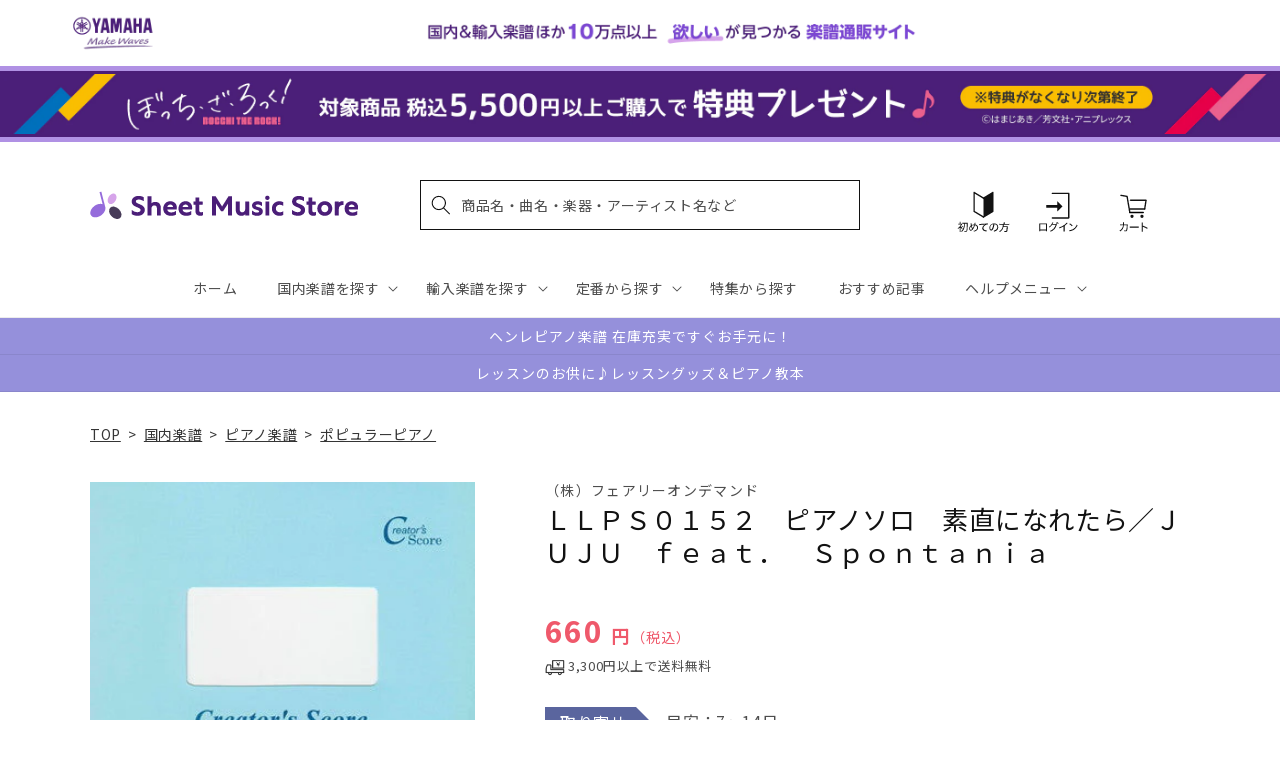

--- FILE ---
content_type: text/css
request_url: https://sheetmusic.jp.yamaha.com/cdn/shop/t/36/assets/base-custom.css?v=131297297949187365031757293504
body_size: 386
content:
.pc{display:block!important}.sp{display:none!important}@media screen and (max-width: 750px){.pc{display:none!important}.sp{display:block!important}}.header__icon,.header__icon--item .icon,.header__icon--account .icon,.header__icon--menu .icon-hamburger,.header__icon--cart .icon{width:7.5rem;height:6rem}@media screen and (max-width: 750px){.header__icon,.header__icon--item .icon,.header__icon--account .icon,.header__icon--menu .icon-hamburger,.header__icon--cart .icon{width:5rem;height:5rem}}.cart-count-bubble{top:1.5rem;right:1.5rem}@media screen and (max-width: 750px){.cart-count-bubble{top:1rem;right:.7rem}}@media screen and (min-width: 990px){.header__inline-menu{justify-content:center}.header__search summary{height:5rem}.add-header__menu-item{padding:2rem 1.2rem}}@media screen and (min-width: 1060px){.add-header__menu-item{padding:2rem}}.collection.page-width{padding:0 1.5rem}.collection .caption-with-letter-spacing{display:-webkit-box;-webkit-box-orient:vertical;-webkit-line-clamp:3;overflow:hidden;letter-spacing:.06em}.collection .link{text-decoration:none;position:relative}.collection .link .icon.icon-caret{height:.7rem;transform:rotate(-90deg);vertical-align:middle}.collection .underlined-link{transition:opacity ease .1s}.collection .card-information__text{min-height:55px}.collection .card-information__text .full-unstyled-link{display:-webkit-box;overflow:hidden;-webkit-box-orient:vertical;-webkit-line-clamp:3;font-size:1.3rem;letter-spacing:.06em}.collection .media>img{object-fit:contain}.collection .slider-button.slider-button--prev{position:absolute;top:40%;left:0;transform:translateY(-50%);color:#fff;background:#7e8cd8;width:32px;height:54px;z-index:1;border-radius:0 5px 5px 0;box-shadow:0 1px 3px #0000001a,0 1px 2px #0000000f;opacity:.9;transition:opacity .15s ease-in-out}.collection .slider-button.slider-button--prev[disabled]{opacity:.4}.collection .slider-button.slider-button--next{position:absolute;top:40%;right:0;transform:translateY(-50%);color:#fff;background:#7e8cd8;width:32px;height:54px;z-index:1;border-radius:5px 0 0 5px;box-shadow:0 1px 3px #0000001a,0 1px 2px #0000000f;opacity:.9;transition:opacity .15s ease-in-out}.collection .slider-button.slider-button--next[disabled]{opacity:.4}.collection .slider-button[disabled] .icon{color:#fff}.collection .slider-button:not([disabled]):hover{color:#fff;opacity:1}.slider-button--next:not([disabled]):hover .icon{transform:rotate(-90deg) scale(1)!important}.collection .slider-counter{display:none}.collection .grid{margin-left:0!important}.collection .card-information__wrapper>.price{color:#ef596b;font-weight:500;letter-spacing:.06em}.collection .grid__item{border:1px solid #eee;padding:1rem 1rem 2rem!important;width:40%!important;max-width:initial}.collection .grid--peek .grid__item:first-of-type{padding-left:.5rem}.collection .card--outline:not(.card--soft){border:none}.collection .card__media-full-spacer{padding:1rem}.multicolumn .slider-buttons.no-js-hidden,.blog .slider-buttons.no-js-hidden{display:flex!important}@media screen and (min-width: 750px){.collection.page-width{padding:0 5rem}.collection .underlined-link:hover{opacity:.6}.collection .grid__item{width:calc(25% - 3.5rem)!important;padding-bottom:2rem!important}.collection .slider{position:relative;flex-wrap:inherit;overflow-x:auto;scroll-snap-type:x mandatory;scroll-behavior:smooth;scroll-padding-left:1.5rem;column-gap:1.7rem;-webkit-overflow-scrolling:touch}.collection .card-wrapper .card-information{padding:0}.multicolumn .slider-buttons.no-js-hidden,.blog .slider-buttons.no-js-hidden{display:none!important}}.slider-buttons.no-js-hidden.quick-add-hidden.small-hide{display:none!important}@media screen and (min-width: 990px){.collection .grid__item{width:calc(20% - 2rem)!important}.slider-buttons{display:block!important}.collection .slider{position:relative;flex-wrap:inherit;overflow-x:auto;scroll-snap-type:x mandatory;scroll-behavior:smooth;scroll-padding-left:1.5rem;column-gap:2.5rem;-webkit-overflow-scrolling:touch}}.slider-buttons.no-js-hidden{display:none!important}.collection .slider-buttons.small-hide.no-js-hidden{display:block!important}@media screen and (max-width: 750px){input[type=checkbox]{-webkit-transform:scale(1.3)}}.product__media-wrapper .thumbnail-list__item .thumbnail__badge{position:absolute}.product:not(.product--small) .thumbnail__badge{height:3rem;width:3rem;right:3px;bottom:3px}span.thumbnail__badge.c_thumbnail__badge{background-color:unset;border:none}@media screen and (max-width: 750px){.product:not(.product--small) .thumbnail__badge.c_thumbnail__badge{right:-1px;bottom:-1px}}
/*# sourceMappingURL=/cdn/shop/t/36/assets/base-custom.css.map?v=131297297949187365031757293504 */


--- FILE ---
content_type: text/css
request_url: https://sheetmusic.jp.yamaha.com/cdn/shop/t/36/assets/c_common-product.css?v=82435772024666707821756774919
body_size: -626
content:
.product__stock span{background-color:#5a659e!important}.product__stock:after{content:"";display:inline-block;height:0;width:0;border-left:15px solid #5a659e!important}.product__stock.product__outstock span{background-color:#ccc!important;color:#fff}.product__stock.product__outstock:after{border-left:15px solid #CCC!important}.c_abroad{color:#ee475a}img.c_accent{width:24px;height:24px;display:inline-block}.c_abroadwrapper{display:flex;align-items:center;gap:7px}p.c_jp-texttop{color:#ee475a;margin-bottom:0}p.c_jp-textbottom{margin-top:0;margin-bottom:0}
/*# sourceMappingURL=/cdn/shop/t/36/assets/c_common-product.css.map?v=82435772024666707821756774919 */


--- FILE ---
content_type: application/javascript; charset=utf-8
request_url: https://recommendations.loopclub.io/v2/storefront/template/?product_id=7304033239091&theme_id=124802433075&page=sheetmusic.jp.yamaha.com%2Fproducts%2F4533248095058&r_type=product&r_id=7304033239091&page_type=product_page&currency=JPY&shop=yamahasms.myshopify.com&user_id=1767791971-0f122005-6401-40de-b605-09b84311c751&locale=ja&screen=desktop&qs=%7B%7D&client_id=d1978b2b-d2f1-4f74-9380-98b275200d01&cbt=true&cbs=true&market=2150793267&callback=jsonp_callback_41197
body_size: 8818
content:
jsonp_callback_41197({"visit_id":"1767791976-5b582c28-dd48-46a9-aa3f-b16f5f5ffc7d","widgets":[{"id":218812,"page_id":129788,"widget_serve_id":"9c2a590a-fe66-41bf-843f-8812126b57f8","type":"similar_products","max_content":20,"min_content":1,"enabled":true,"location":"shopify-section-product-recommendations","title":"この商品に関連する商品","css":"/* ここから、追加CSS */li.rktheme-carousel-slide.glide__slide{    text-size-adjust: 100%;    -webkit-text-size-adjust: 100%;}.rktheme-carousel-arrows button {    display: block !important;}.rktheme-product-title {    margin-top: 0.5rem;    margin-bottom: 1.3rem;    font-weight: 400;    width: 100%;}a.rktheme-product-title {    text-decoration: none;    overflow: hidden;    display: -webkit-box;    -webkit-box-orient: vertical;    -webkit-line-clamp: 3;}a:hover.rktheme-product-title {    text-decoration: none;}a:hover.rktheme-bundle-product-title {    text-decoration: none;   opacity: 0.6 ;}.rktheme-product-price-wrap {    margin-bottom: 10px;    font-weight: 500;    width: 100%;    white-space: nowrap;}.rktheme-product-details {  position: relative;}.rktheme-product-title:after {  content: \"\";  position: absolute;  top: 0;  right: 0;  bottom: 0;  left: 0;  width: 100%;  height: 100%;  z-index: 1;}.rktheme-bundle-add-to-cart {    width: 100%;    color: #fff;    border: none;    border-radius: 0;     padding: 0.25em 3.0em!important;    font-weight: 400;    font-size: 0.95em!important;    line-height: 2.5em!important;    transition: opacity .15s ease-in-out;    opacity: 0.96;}.rktheme-bundle-product-title[data-current-product=true] {    font-weight: 400;    color: #121212;    text-decoration: none;    pointer-events: none;}.rktheme-bundle-product-title {    width: auto;    text-decoration: none;    background-color: transparent;    color: #121212;    -ms-flex-negative: 0;    flex-shrink: 0;    max-width: 720px;    white-space: nowrap;    text-overflow: ellipsis;    overflow: hidden;    line-height: 1.4!important;}.rktheme-bundle-total-price-amounts {    font-weight: 400;    font-size: 1.7rem;}.rktheme-bundle-total-price-info {    margin-bottom: 10px;}/* ここまで、追加CSS */[data-rk-widget-id='218812'] .rktheme-addtocart-select-arrow::after {    border-top-color: #fff;  }  [data-rk-widget-id='218812'] .rktheme-bundle-add-to-cart {    background-color: var(--add-cart-button-color);    color: #fff;  }  [data-rk-widget-id='218812'] .rktheme-bundle-add-to-cart:hover {    background-color: var(--add-cart-button-color);  }  [data-rk-widget-id='218812'] .rktheme-bundle-total-price-amounts {    color: #121212;  }  [data-rk-widget-id='218812'] .rktheme-bundle-product-item-prices {    color: #121212;  }  [data-rk-widget-id='218812'] .rktheme-widget-title {    font-size: 24px;  }  [data-rk-widget-id='218812'] .rktheme-bundle-title {    font-size: 24px;  }        [data-rk-widget-id='218812'] .rktheme-product-image {    object-fit: contain;  }          [data-rk-widget-id='218812'] .rktheme-widget-title {    text-align:left;  }                  [data-rk-widget-id='218812'] .rktheme-widget-container[data-ui-mode=desktop] .rktheme-bundle-image,  [data-rk-widget-id='218812'] .rktheme-widget-container[data-ui-mode=mobile] .rktheme-bundle-image {    position: absolute;    top: 0;    left: 0;    right: 0;    bottom: 0;    height: 100%;    width: 100%;    max-height: unset;            object-fit: contain      }        /* 課題3 追加CSS */  .glide__slide {    border: 1px solid #eee;    padding: 1rem 1rem 1.2rem;  }  .rktheme-product-image-wrap {    margin: 0 2rem 1rem;  }  .rktheme-carousel-arrow {    cursor: pointer;    width: 3.2rem !important;    height: 5.4rem !important;    padding: 0 !important;    display: grid;    place-items: center;    top: 45% !important;    transform: translateY(-50%);  }  .rktheme-carousel-arrow svg {    width: 1rem !important;    height: 1rem !important;  }  .rktheme-carousel-arrow.glide__arrow--left[data-style=rectangle] {    border-radius: 0 5px 5px 0;  }  .rktheme-carousel-arrow.glide__arrow--right[data-style=rectangle] {    border-radius: 5px 0 0 5px;  }  .rktheme-product-image-wrap {    padding-top: 120% !important;  }  .rktheme-product-title {    margin-bottom: 4px;  }  .rktheme-product-card:hover .rktheme-product-image--primary {    opacity: 0.7 ;  }  .rktheme-product-image-wrap:hover .rktheme-product-image--primary {    opacity: 0.7 ;  }  .rktheme-product-vendor {    letter-spacing: 0.03em;  }@media screen and (max-width: 749px) {  h3.rktheme-widget-title {    font-size: 20px !important;}  .rktheme-carousel-arrow {    display: none !important;    font-size: 15px;  }  .rktheme-product-card:hover .rktheme-product-image--primary{    opacity: 1;  }  .rktheme-product-image-wrap:hover .rktheme-product-image--primary {    opacity: 1;  }  a:hover.rktheme-product-title{    opacity: 1;  }  a:hover.rktheme-product-title {    text-decoration: none;  }  a:hover.rktheme-bundle-product-title {    text-decoration: none;  }  .rktheme-product-card:hover .rktheme-product-image--primary {    transform: none;  }  .rktheme-product-image-wrap[data-hover-mode=zoom]:hover .rktheme-product-image--primary {    transform: none;  }    .glide__slide {    border: 1px solid #eee;    padding: 1rem;  }}","layout":"carousel","cart_button_text":"Add to Cart","page_type":"product_page","desktop_per_view":4,"mobile_per_view":2,"carousel_control":"arrow","position_enabled":true,"position":2,"enable_cart_button":false,"cart_button_template":null,"extra":{},"enable_popup":false,"popup_config":{},"show_discount_label":false,"allow_out_of_stock":true,"tablet_per_view":3,"discount_config":{"enabled":null,"type":null,"value":null,"widget_message":null,"cart_message":null,"version":1,"apply_discount_only_to_rec":false},"cart_properties":{},"template":"<section class='rktheme-widget-container' data-layout='carousel'>    <h3 class='rktheme-widget-title'><span>この商品に関連する商品</span></h3>    <div class='rktheme-carousel-wrap'>      <div class='rktheme-carousel-container glide'>        <div class=\"rktheme-carousel-track glide__track\" data-glide-el=\"track\">          <ul class=\"rktheme-carousel-slides glide__slides\">                                                                                                                <li class='rktheme-carousel-slide glide__slide'>                  <div class='rktheme-product-card rktheme-grid-product' data-rk-product-id='6897712824371'>                    <a href='/products/4947817295044' class='rktheme-product-image-wrap' data-rk-track-type='clicked' data-rk-track-prevent-default='true'>                        <img class='rktheme-product-image  rktheme-product-image--primary' loading=\"lazy\" data-sizes=\"auto\" src=\"https://cdn.shopify.com/s/files/1/0553/1566/0851/products/4947817295044_600x.jpg?v=1678873239\" data-src=\"https://cdn.shopify.com/s/files/1/0553/1566/0851/products/4947817295044_600x.jpg?v=1678873239\" data-srcset=\"https://cdn.shopify.com/s/files/1/0553/1566/0851/products/4947817295044_180x.jpg?v=1678873239 180w 136h, https://cdn.shopify.com/s/files/1/0553/1566/0851/products/4947817295044_360x.jpg?v=1678873239 360w 272h, https://cdn.shopify.com/s/files/1/0553/1566/0851/products/4947817295044_540x.jpg?v=1678873239 540w 409h, https://cdn.shopify.com/s/files/1/0553/1566/0851/products/4947817295044_720x.jpg?v=1678873239 720w 545h, https://cdn.shopify.com/s/files/1/0553/1566/0851/products/4947817295044_900x.jpg?v=1678873239 900w 682h, https://cdn.shopify.com/s/files/1/0553/1566/0851/products/4947817295044_1080x.jpg?v=1678873239 1080w 818h, https://cdn.shopify.com/s/files/1/0553/1566/0851/products/4947817295044_1296x.jpg?v=1678873239 1296w 982h, https://cdn.shopify.com/s/files/1/0553/1566/0851/products/4947817295044_1512x.jpg?v=1678873239 1512w 1145h, https://cdn.shopify.com/s/files/1/0553/1566/0851/products/4947817295044_1728x.jpg?v=1678873239 1728w 1309h, https://cdn.shopify.com/s/files/1/0553/1566/0851/products/4947817295044_1950x.jpg?v=1678873239 1950w 1477h, https://cdn.shopify.com/s/files/1/0553/1566/0851/products/4947817295044_2100x.jpg?v=1678873239 2100w 1591h, https://cdn.shopify.com/s/files/1/0553/1566/0851/products/4947817295044_2260x.jpg?v=1678873239 2260w 1712h, https://cdn.shopify.com/s/files/1/0553/1566/0851/products/4947817295044_2450x.jpg?v=1678873239 2450w 1856h, https://cdn.shopify.com/s/files/1/0553/1566/0851/products/4947817295044_2700x.jpg?v=1678873239 2700w 2046h, https://cdn.shopify.com/s/files/1/0553/1566/0851/products/4947817295044_3000x.jpg?v=1678873239 3000w 2273h, https://cdn.shopify.com/s/files/1/0553/1566/0851/products/4947817295044_3350x.jpg?v=1678873239 3350w 2538h, https://cdn.shopify.com/s/files/1/0553/1566/0851/products/4947817295044.jpg?v=1678873239 3526w 2672h\" alt='新版 みんなのオルガン・ピアノの本 1' />                        <img class='rktheme-product-image  Image--lazyload rktheme-product-image--secondary' loading=\"lazy\" data-sizes=\"auto\" src=\"https://cdn.shopify.com/s/files/1/0553/1566/0851/products/4947817295044_1_600x.jpg?v=1678874172\" data-src=\"https://cdn.shopify.com/s/files/1/0553/1566/0851/products/4947817295044_1_600x.jpg?v=1678874172\" data-srcset=\"https://cdn.shopify.com/s/files/1/0553/1566/0851/products/4947817295044_1_180x.jpg?v=1678874172 180w 134h, https://cdn.shopify.com/s/files/1/0553/1566/0851/products/4947817295044_1_360x.jpg?v=1678874172 360w 269h, https://cdn.shopify.com/s/files/1/0553/1566/0851/products/4947817295044_1_540x.jpg?v=1678874172 540w 404h, https://cdn.shopify.com/s/files/1/0553/1566/0851/products/4947817295044_1_720x.jpg?v=1678874172 720w 539h, https://cdn.shopify.com/s/files/1/0553/1566/0851/products/4947817295044_1_900x.jpg?v=1678874172 900w 674h, https://cdn.shopify.com/s/files/1/0553/1566/0851/products/4947817295044_1_1080x.jpg?v=1678874172 1080w 809h, https://cdn.shopify.com/s/files/1/0553/1566/0851/products/4947817295044_1.jpg?v=1678874172 1280w 959h\" alt='新版 みんなのオルガン・ピアノの本 1' />                      <div class='rktheme-discount-label' data-compare-price=\"None\" data-price=\"1320.0\" data-label=\"{percent} off\"></div>                      <div class='rktheme-added-to-cart-tooltip'>Added to cart!</div>                    </a>                    <div class='rktheme-product-details'>                      <a class='rktheme-product-title' href='/products/4947817295044' data-rk-track-type='clicked' data-rk-track-prevent-default='true'>                          新版 みんなのオルガン・ピアノの本 1                      </a>                        <div class='rktheme-product-vendor rktheme-product-vendor--above-title'>ヤマハミュージックエンタテインメントホールディングス</div>                        <div class='rktheme-product-vendor rktheme-product-vendor--below-title'>ヤマハミュージックエンタテインメントホールディングス</div>                      <div class='rktheme-product-price-wrap' data-compare-price='False'>                          <span class='rktheme-product-price rktheme-product-price--original'>                            <span class='money'>1,320 円（税込）</span>                          </span>                      </div>                      <div class='rktheme-addtocart-container'>                          <button type='button' class='rktheme-addtocart-button' data-rk-variant-id='41227393531955'>カートに入れる</button>                      </div>                    </div>                  </div>              </li>                                                                                                                <li class='rktheme-carousel-slide glide__slide'>                  <div class='rktheme-product-card rktheme-grid-product' data-rk-product-id='6847338414131'>                    <a href='/products/4947817285854' class='rktheme-product-image-wrap' data-rk-track-type='clicked' data-rk-track-prevent-default='true'>                        <img class='rktheme-product-image  rktheme-product-image--primary' loading=\"lazy\" data-sizes=\"auto\" src=\"https://cdn.shopify.com/s/files/1/0553/1566/0851/products/4947817285854_600x.jpg?v=1666848763\" data-src=\"https://cdn.shopify.com/s/files/1/0553/1566/0851/products/4947817285854_600x.jpg?v=1666848763\" data-srcset=\"https://cdn.shopify.com/s/files/1/0553/1566/0851/products/4947817285854_180x.jpg?v=1666848763 180w 240h, https://cdn.shopify.com/s/files/1/0553/1566/0851/products/4947817285854_360x.jpg?v=1666848763 360w 481h, https://cdn.shopify.com/s/files/1/0553/1566/0851/products/4947817285854_540x.jpg?v=1666848763 540w 721h, https://cdn.shopify.com/s/files/1/0553/1566/0851/products/4947817285854_720x.jpg?v=1666848763 720w 962h, https://cdn.shopify.com/s/files/1/0553/1566/0851/products/4947817285854_900x.jpg?v=1666848763 900w 1203h, https://cdn.shopify.com/s/files/1/0553/1566/0851/products/4947817285854_1080x.jpg?v=1666848763 1080w 1443h, https://cdn.shopify.com/s/files/1/0553/1566/0851/products/4947817285854_1296x.jpg?v=1666848763 1296w 1732h, https://cdn.shopify.com/s/files/1/0553/1566/0851/products/4947817285854_1512x.jpg?v=1666848763 1512w 2021h, https://cdn.shopify.com/s/files/1/0553/1566/0851/products/4947817285854_1728x.jpg?v=1666848763 1728w 2310h, https://cdn.shopify.com/s/files/1/0553/1566/0851/products/4947817285854_1950x.jpg?v=1666848763 1950w 2607h, https://cdn.shopify.com/s/files/1/0553/1566/0851/products/4947817285854_2100x.jpg?v=1666848763 2100w 2807h, https://cdn.shopify.com/s/files/1/0553/1566/0851/products/4947817285854_2260x.jpg?v=1666848763 2260w 3021h, https://cdn.shopify.com/s/files/1/0553/1566/0851/products/4947817285854_2450x.jpg?v=1666848763 2450w 3275h, https://cdn.shopify.com/s/files/1/0553/1566/0851/products/4947817285854.jpg?v=1666848763 2674w 3575h\" alt='ピアノソロ どんどん弾ける！ スタジオジブリ20 -ドレミ振り仮名付き&amp;ハ調でやさしい！-' />                      <div class='rktheme-discount-label' data-compare-price=\"None\" data-price=\"2200.0\" data-label=\"{percent} off\"></div>                      <div class='rktheme-added-to-cart-tooltip'>Added to cart!</div>                    </a>                    <div class='rktheme-product-details'>                      <a class='rktheme-product-title' href='/products/4947817285854' data-rk-track-type='clicked' data-rk-track-prevent-default='true'>                          ピアノソロ どんどん弾ける！ スタジオジブリ20 -ドレミ振り仮名付き&ハ調でやさしい！-                      </a>                        <div class='rktheme-product-vendor rktheme-product-vendor--above-title'>ヤマハミュージックエンタテインメントホールディングス</div>                        <div class='rktheme-product-vendor rktheme-product-vendor--below-title'>ヤマハミュージックエンタテインメントホールディングス</div>                      <div class='rktheme-product-price-wrap' data-compare-price='False'>                          <span class='rktheme-product-price rktheme-product-price--original'>                            <span class='money'>2,200 円（税込）</span>                          </span>                      </div>                      <div class='rktheme-addtocart-container'>                          <button type='button' class='rktheme-addtocart-button' data-rk-variant-id='41040831381555'>カートに入れる</button>                      </div>                    </div>                  </div>              </li>                                                                                                                <li class='rktheme-carousel-slide glide__slide'>                  <div class='rktheme-product-card rktheme-grid-product' data-rk-product-id='7747796140083'>                    <a href='/products/4962864898215' class='rktheme-product-image-wrap' data-rk-track-type='clicked' data-rk-track-prevent-default='true'>                        <img class='rktheme-product-image  rktheme-product-image--primary' loading=\"lazy\" data-sizes=\"auto\" src=\"https://cdn.shopify.com/s/files/1/0553/1566/0851/files/4962864898215_4ab56599-645b-4e0b-9b83-dd54b4f8967f_600x.jpg?v=1767763815\" data-src=\"https://cdn.shopify.com/s/files/1/0553/1566/0851/files/4962864898215_4ab56599-645b-4e0b-9b83-dd54b4f8967f_600x.jpg?v=1767763815\" data-srcset=\"https://cdn.shopify.com/s/files/1/0553/1566/0851/files/4962864898215_4ab56599-645b-4e0b-9b83-dd54b4f8967f_180x.jpg?v=1767763815 180w 244h, https://cdn.shopify.com/s/files/1/0553/1566/0851/files/4962864898215_4ab56599-645b-4e0b-9b83-dd54b4f8967f_360x.jpg?v=1767763815 360w 489h, https://cdn.shopify.com/s/files/1/0553/1566/0851/files/4962864898215_4ab56599-645b-4e0b-9b83-dd54b4f8967f.jpg?v=1767763815 441w 600h\" alt='寺嶋陸也：「旅のピアノ」ピアノ連弾曲集' />                      <div class='rktheme-discount-label' data-compare-price=\"None\" data-price=\"1980.0\" data-label=\"{percent} off\"></div>                      <div class='rktheme-added-to-cart-tooltip'>Added to cart!</div>                    </a>                    <div class='rktheme-product-details'>                      <a class='rktheme-product-title' href='/products/4962864898215' data-rk-track-type='clicked' data-rk-track-prevent-default='true'>                          寺嶋陸也：「旅のピアノ」ピアノ連弾曲集                      </a>                        <div class='rktheme-product-vendor rktheme-product-vendor--above-title'>カワイ出版</div>                        <div class='rktheme-product-vendor rktheme-product-vendor--below-title'>カワイ出版</div>                      <div class='rktheme-product-price-wrap' data-compare-price='False'>                          <span class='rktheme-product-price rktheme-product-price--original'>                            <span class='money'>1,980 円（税込）</span>                          </span>                      </div>                      <div class='rktheme-addtocart-container'>                          <button type='button' class='rktheme-addtocart-button' data-rk-variant-id='43872402407475'>カートに入れる</button>                      </div>                    </div>                  </div>              </li>                                                                                                                <li class='rktheme-carousel-slide glide__slide'>                  <div class='rktheme-product-card rktheme-grid-product' data-rk-product-id='7568429940787'>                    <a href='/products/4947817299783' class='rktheme-product-image-wrap' data-rk-track-type='clicked' data-rk-track-prevent-default='true'>                        <img class='rktheme-product-image  rktheme-product-image--primary' loading=\"lazy\" data-sizes=\"auto\" src=\"https://cdn.shopify.com/s/files/1/0553/1566/0851/files/4947817299783_600x.jpg?v=1745302747\" data-src=\"https://cdn.shopify.com/s/files/1/0553/1566/0851/files/4947817299783_600x.jpg?v=1745302747\" data-srcset=\"https://cdn.shopify.com/s/files/1/0553/1566/0851/files/4947817299783_180x.jpg?v=1745302747 180w 240h, https://cdn.shopify.com/s/files/1/0553/1566/0851/files/4947817299783_360x.jpg?v=1745302747 360w 480h, https://cdn.shopify.com/s/files/1/0553/1566/0851/files/4947817299783_540x.jpg?v=1745302747 540w 720h, https://cdn.shopify.com/s/files/1/0553/1566/0851/files/4947817299783_720x.jpg?v=1745302747 720w 961h, https://cdn.shopify.com/s/files/1/0553/1566/0851/files/4947817299783_900x.jpg?v=1745302747 900w 1201h, https://cdn.shopify.com/s/files/1/0553/1566/0851/files/4947817299783.jpg?v=1745302747 959w 1280h\" alt='ピアノソロ これならひとりでマスターできる! 大人のための独習バイエル(上巻)' />                        <img class='rktheme-product-image  Image--lazyload rktheme-product-image--secondary' loading=\"lazy\" data-sizes=\"auto\" src=\"https://cdn.shopify.com/s/files/1/0553/1566/0851/files/4947817299783_1_600x.jpg?v=1745371075\" data-src=\"https://cdn.shopify.com/s/files/1/0553/1566/0851/files/4947817299783_1_600x.jpg?v=1745371075\" data-srcset=\"https://cdn.shopify.com/s/files/1/0553/1566/0851/files/4947817299783_1_180x.jpg?v=1745371075 180w 242h, https://cdn.shopify.com/s/files/1/0553/1566/0851/files/4947817299783_1_360x.jpg?v=1745371075 360w 485h, https://cdn.shopify.com/s/files/1/0553/1566/0851/files/4947817299783_1_540x.jpg?v=1745371075 540w 728h, https://cdn.shopify.com/s/files/1/0553/1566/0851/files/4947817299783_1_720x.jpg?v=1745371075 720w 971h, https://cdn.shopify.com/s/files/1/0553/1566/0851/files/4947817299783_1_900x.jpg?v=1745371075 900w 1213h, https://cdn.shopify.com/s/files/1/0553/1566/0851/files/4947817299783_1.jpg?v=1745371075 949w 1280h\" alt='ピアノソロ これならひとりでマスターできる! 大人のための独習バイエル(上巻)' />                      <div class='rktheme-discount-label' data-compare-price=\"None\" data-price=\"1210.0\" data-label=\"{percent} off\"></div>                      <div class='rktheme-added-to-cart-tooltip'>Added to cart!</div>                    </a>                    <div class='rktheme-product-details'>                      <a class='rktheme-product-title' href='/products/4947817299783' data-rk-track-type='clicked' data-rk-track-prevent-default='true'>                          ピアノソロ これならひとりでマスターできる! 大人のための独習バイエル(上巻)                      </a>                        <div class='rktheme-product-vendor rktheme-product-vendor--above-title'>ヤマハミュージックエンタテインメントホールディングス</div>                        <div class='rktheme-product-vendor rktheme-product-vendor--below-title'>ヤマハミュージックエンタテインメントホールディングス</div>                      <div class='rktheme-product-price-wrap' data-compare-price='False'>                          <span class='rktheme-product-price rktheme-product-price--original'>                            <span class='money'>1,210 円（税込）</span>                          </span>                      </div>                      <div class='rktheme-addtocart-container'>                          <button type='button' class='rktheme-addtocart-button' data-rk-variant-id='43281286660147'>カートに入れる</button>                      </div>                    </div>                  </div>              </li>                                                                                                                <li class='rktheme-carousel-slide glide__slide'>                  <div class='rktheme-product-card rktheme-grid-product' data-rk-product-id='7741869391923'>                    <a href='/products/4511005135803' class='rktheme-product-image-wrap' data-rk-track-type='clicked' data-rk-track-prevent-default='true'>                        <img class='rktheme-product-image  rktheme-product-image--primary' loading=\"lazy\" data-sizes=\"auto\" src=\"https://cdn.shopify.com/s/files/1/0553/1566/0851/files/4511005135803_600x.jpg?v=1766987335\" data-src=\"https://cdn.shopify.com/s/files/1/0553/1566/0851/files/4511005135803_600x.jpg?v=1766987335\" data-srcset=\"https://cdn.shopify.com/s/files/1/0553/1566/0851/files/4511005135803_180x.jpg?v=1766987335 180w 240h, https://cdn.shopify.com/s/files/1/0553/1566/0851/files/4511005135803_360x.jpg?v=1766987335 360w 480h, https://cdn.shopify.com/s/files/1/0553/1566/0851/files/4511005135803.jpg?v=1766987335 414w 552h\" alt='全音ピアノライブラリー　バッハ　小プレリュードと小フーガ' />                      <div class='rktheme-discount-label' data-compare-price=\"None\" data-price=\"1430.0\" data-label=\"{percent} off\"></div>                      <div class='rktheme-added-to-cart-tooltip'>Added to cart!</div>                    </a>                    <div class='rktheme-product-details'>                      <a class='rktheme-product-title' href='/products/4511005135803' data-rk-track-type='clicked' data-rk-track-prevent-default='true'>                          全音ピアノライブラリー　バッハ　小プレリュードと小フーガ                      </a>                        <div class='rktheme-product-vendor rktheme-product-vendor--above-title'>（株）全音楽譜出版社</div>                        <div class='rktheme-product-vendor rktheme-product-vendor--below-title'>（株）全音楽譜出版社</div>                      <div class='rktheme-product-price-wrap' data-compare-price='False'>                          <span class='rktheme-product-price rktheme-product-price--original'>                            <span class='money'>1,430 円（税込）</span>                          </span>                      </div>                      <div class='rktheme-addtocart-container'>                          <button type='button' class='rktheme-addtocart-button' data-rk-variant-id='43853769343027'>カートに入れる</button>                      </div>                    </div>                  </div>              </li>                                                                                                                <li class='rktheme-carousel-slide glide__slide'>                  <div class='rktheme-product-card rktheme-grid-product' data-rk-product-id='6894298923059'>                    <a href='/products/4511005112248' class='rktheme-product-image-wrap' data-rk-track-type='clicked' data-rk-track-prevent-default='true'>                        <img class='rktheme-product-image  rktheme-product-image--primary' loading=\"lazy\" data-sizes=\"auto\" src=\"https://cdn.shopify.com/s/files/1/0553/1566/0851/products/4511005112248_600x.jpg?v=1677581324\" data-src=\"https://cdn.shopify.com/s/files/1/0553/1566/0851/products/4511005112248_600x.jpg?v=1677581324\" data-srcset=\"https://cdn.shopify.com/s/files/1/0553/1566/0851/products/4511005112248_180x.jpg?v=1677581324 180w 242h, https://cdn.shopify.com/s/files/1/0553/1566/0851/products/4511005112248_360x.jpg?v=1677581324 360w 485h, https://cdn.shopify.com/s/files/1/0553/1566/0851/products/4511005112248.jpg?v=1677581324 445w 600h\" alt='全音ピアノライブラリー　チャイコフスキー　四季' />                      <div class='rktheme-discount-label' data-compare-price=\"None\" data-price=\"1540.0\" data-label=\"{percent} off\"></div>                      <div class='rktheme-added-to-cart-tooltip'>Added to cart!</div>                    </a>                    <div class='rktheme-product-details'>                      <a class='rktheme-product-title' href='/products/4511005112248' data-rk-track-type='clicked' data-rk-track-prevent-default='true'>                          全音ピアノライブラリー　チャイコフスキー　四季                      </a>                        <div class='rktheme-product-vendor rktheme-product-vendor--above-title'>（株）全音楽譜出版社</div>                        <div class='rktheme-product-vendor rktheme-product-vendor--below-title'>（株）全音楽譜出版社</div>                      <div class='rktheme-product-price-wrap' data-compare-price='False'>                          <span class='rktheme-product-price rktheme-product-price--original'>                            <span class='money'>1,540 円（税込）</span>                          </span>                      </div>                      <div class='rktheme-addtocart-container'>                          <button type='button' class='rktheme-addtocart-button' data-rk-variant-id='41220485021747'>カートに入れる</button>                      </div>                    </div>                  </div>              </li>                                                                                                                <li class='rktheme-carousel-slide glide__slide'>                  <div class='rktheme-product-card rktheme-grid-product' data-rk-product-id='7626105618483'>                    <a href='/products/4997938044045' class='rktheme-product-image-wrap' data-rk-track-type='clicked' data-rk-track-prevent-default='true'>                        <img class='rktheme-product-image  rktheme-product-image--primary' loading=\"lazy\" data-sizes=\"auto\" src=\"https://cdn.shopify.com/s/files/1/0553/1566/0851/files/4997938044045_782e2a2f-7392-42d6-abf9-0fa83394156b_600x.jpg?v=1751001720\" data-src=\"https://cdn.shopify.com/s/files/1/0553/1566/0851/files/4997938044045_782e2a2f-7392-42d6-abf9-0fa83394156b_600x.jpg?v=1751001720\" data-srcset=\"https://cdn.shopify.com/s/files/1/0553/1566/0851/files/4997938044045_782e2a2f-7392-42d6-abf9-0fa83394156b_180x.jpg?v=1751001720 180w 245h, https://cdn.shopify.com/s/files/1/0553/1566/0851/files/4997938044045_782e2a2f-7392-42d6-abf9-0fa83394156b_360x.jpg?v=1751001720 360w 490h, https://cdn.shopify.com/s/files/1/0553/1566/0851/files/4997938044045_782e2a2f-7392-42d6-abf9-0fa83394156b.jpg?v=1751001720 440w 600h\" alt='初～中級ピアノ・ソロ　かんたんオシャレで素敵に映える　発表会人気ソングコレクション' />                      <div class='rktheme-discount-label' data-compare-price=\"None\" data-price=\"2420.0\" data-label=\"{percent} off\"></div>                      <div class='rktheme-added-to-cart-tooltip'>Added to cart!</div>                    </a>                    <div class='rktheme-product-details'>                      <a class='rktheme-product-title' href='/products/4997938044045' data-rk-track-type='clicked' data-rk-track-prevent-default='true'>                          初～中級ピアノ・ソロ　かんたんオシャレで素敵に映える　発表会人気ソングコレクション                      </a>                        <div class='rktheme-product-vendor rktheme-product-vendor--above-title'>㈱シンコーミュージックエンタテイメント</div>                        <div class='rktheme-product-vendor rktheme-product-vendor--below-title'>㈱シンコーミュージックエンタテイメント</div>                      <div class='rktheme-product-price-wrap' data-compare-price='False'>                          <span class='rktheme-product-price rktheme-product-price--original'>                            <span class='money'>2,420 円（税込）</span>                          </span>                      </div>                      <div class='rktheme-addtocart-container'>                          <button type='button' class='rktheme-addtocart-button' data-rk-variant-id='43466313891891'>カートに入れる</button>                      </div>                    </div>                  </div>              </li>                                                                                                                <li class='rktheme-carousel-slide glide__slide'>                  <div class='rktheme-product-card rktheme-grid-product' data-rk-product-id='6907226882099'>                    <a href='/products/4511005117045' class='rktheme-product-image-wrap' data-rk-track-type='clicked' data-rk-track-prevent-default='true'>                        <img class='rktheme-product-image  rktheme-product-image--primary' loading=\"lazy\" data-sizes=\"auto\" src=\"https://cdn.shopify.com/s/files/1/0553/1566/0851/products/4511005117045_600x.jpg?v=1680847240\" data-src=\"https://cdn.shopify.com/s/files/1/0553/1566/0851/products/4511005117045_600x.jpg?v=1680847240\" data-srcset=\"https://cdn.shopify.com/s/files/1/0553/1566/0851/products/4511005117045_180x.jpg?v=1680847240 180w 240h, https://cdn.shopify.com/s/files/1/0553/1566/0851/products/4511005117045_360x.jpg?v=1680847240 360w 480h, https://cdn.shopify.com/s/files/1/0553/1566/0851/products/4511005117045.jpg?v=1680847240 450w 600h\" alt='サザエさん音楽大全ピアノ曲集' />                      <div class='rktheme-discount-label' data-compare-price=\"None\" data-price=\"1760.0\" data-label=\"{percent} off\"></div>                      <div class='rktheme-added-to-cart-tooltip'>Added to cart!</div>                    </a>                    <div class='rktheme-product-details'>                      <a class='rktheme-product-title' href='/products/4511005117045' data-rk-track-type='clicked' data-rk-track-prevent-default='true'>                          サザエさん音楽大全ピアノ曲集                      </a>                        <div class='rktheme-product-vendor rktheme-product-vendor--above-title'>（株）全音楽譜出版社</div>                        <div class='rktheme-product-vendor rktheme-product-vendor--below-title'>（株）全音楽譜出版社</div>                      <div class='rktheme-product-price-wrap' data-compare-price='False'>                          <span class='rktheme-product-price rktheme-product-price--original'>                            <span class='money'>1,760 円（税込）</span>                          </span>                      </div>                      <div class='rktheme-addtocart-container'>                          <button type='button' class='rktheme-addtocart-button' data-rk-variant-id='41259577114675'>カートに入れる</button>                      </div>                    </div>                  </div>              </li>                                                                                                                <li class='rktheme-carousel-slide glide__slide'>                  <div class='rktheme-product-card rktheme-grid-product' data-rk-product-id='7740450275379'>                    <a href='/products/9784393918272' class='rktheme-product-image-wrap' data-rk-track-type='clicked' data-rk-track-prevent-default='true'>                        <img class='rktheme-product-image  rktheme-product-image--primary' loading=\"lazy\" data-sizes=\"auto\" src=\"https://cdn.shopify.com/s/files/1/0553/1566/0851/files/9784393918272_8fdc6112-dbed-4145-a25a-28416c0d9853_600x.jpg?v=1766726640\" data-src=\"https://cdn.shopify.com/s/files/1/0553/1566/0851/files/9784393918272_8fdc6112-dbed-4145-a25a-28416c0d9853_600x.jpg?v=1766726640\" data-srcset=\"https://cdn.shopify.com/s/files/1/0553/1566/0851/files/9784393918272_8fdc6112-dbed-4145-a25a-28416c0d9853_180x.jpg?v=1766726640 180w 243h, https://cdn.shopify.com/s/files/1/0553/1566/0851/files/9784393918272_8fdc6112-dbed-4145-a25a-28416c0d9853_360x.jpg?v=1766726640 360w 486h, https://cdn.shopify.com/s/files/1/0553/1566/0851/files/9784393918272_8fdc6112-dbed-4145-a25a-28416c0d9853.jpg?v=1766726640 444w 600h\" alt='［新版］リスト　ピアノ作品集　第５巻［ピアノ独奏用改編曲集］' />                      <div class='rktheme-discount-label' data-compare-price=\"None\" data-price=\"3080.0\" data-label=\"{percent} off\"></div>                      <div class='rktheme-added-to-cart-tooltip'>Added to cart!</div>                    </a>                    <div class='rktheme-product-details'>                      <a class='rktheme-product-title' href='/products/9784393918272' data-rk-track-type='clicked' data-rk-track-prevent-default='true'>                          ［新版］リスト　ピアノ作品集　第５巻［ピアノ独奏用改編曲集］                      </a>                        <div class='rktheme-product-vendor rktheme-product-vendor--above-title'>㈱春秋社</div>                        <div class='rktheme-product-vendor rktheme-product-vendor--below-title'>㈱春秋社</div>                      <div class='rktheme-product-price-wrap' data-compare-price='False'>                          <span class='rktheme-product-price rktheme-product-price--original'>                            <span class='money'>3,080 円（税込）</span>                          </span>                      </div>                      <div class='rktheme-addtocart-container'>                          <button type='button' class='rktheme-addtocart-button' data-rk-variant-id='43849515696179'>カートに入れる</button>                      </div>                    </div>                  </div>              </li>                                                                                                                <li class='rktheme-carousel-slide glide__slide'>                  <div class='rktheme-product-card rktheme-grid-product' data-rk-product-id='7740450242611'>                    <a href='/products/4962864903971' class='rktheme-product-image-wrap' data-rk-track-type='clicked' data-rk-track-prevent-default='true'>                        <img class='rktheme-product-image  rktheme-product-image--primary' loading=\"lazy\" data-sizes=\"auto\" src=\"https://cdn.shopify.com/s/files/1/0553/1566/0851/files/4962864903971_f3c7cc59-6ce9-4b5b-a88d-6ffdf2eb61ab_600x.jpg?v=1766726640\" data-src=\"https://cdn.shopify.com/s/files/1/0553/1566/0851/files/4962864903971_f3c7cc59-6ce9-4b5b-a88d-6ffdf2eb61ab_600x.jpg?v=1766726640\" data-srcset=\"https://cdn.shopify.com/s/files/1/0553/1566/0851/files/4962864903971_f3c7cc59-6ce9-4b5b-a88d-6ffdf2eb61ab_180x.jpg?v=1766726640 180w 244h, https://cdn.shopify.com/s/files/1/0553/1566/0851/files/4962864903971_f3c7cc59-6ce9-4b5b-a88d-6ffdf2eb61ab_360x.jpg?v=1766726640 360w 488h, https://cdn.shopify.com/s/files/1/0553/1566/0851/files/4962864903971_f3c7cc59-6ce9-4b5b-a88d-6ffdf2eb61ab.jpg?v=1766726640 442w 600h\" alt='ピアノ・トゥデイ　私たちのたからもの　花びらのチャイム' />                      <div class='rktheme-discount-label' data-compare-price=\"None\" data-price=\"1870.0\" data-label=\"{percent} off\"></div>                      <div class='rktheme-added-to-cart-tooltip'>Added to cart!</div>                    </a>                    <div class='rktheme-product-details'>                      <a class='rktheme-product-title' href='/products/4962864903971' data-rk-track-type='clicked' data-rk-track-prevent-default='true'>                          ピアノ・トゥデイ　私たちのたからもの　花びらのチャイム                      </a>                        <div class='rktheme-product-vendor rktheme-product-vendor--above-title'>カワイ出版</div>                        <div class='rktheme-product-vendor rktheme-product-vendor--below-title'>カワイ出版</div>                      <div class='rktheme-product-price-wrap' data-compare-price='False'>                          <span class='rktheme-product-price rktheme-product-price--original'>                            <span class='money'>1,870 円（税込）</span>                          </span>                      </div>                      <div class='rktheme-addtocart-container'>                          <button type='button' class='rktheme-addtocart-button' data-rk-variant-id='43849515663411'>カートに入れる</button>                      </div>                    </div>                  </div>              </li>                                                                                                                <li class='rktheme-carousel-slide glide__slide'>                  <div class='rktheme-product-card rktheme-grid-product' data-rk-product-id='6895553478707'>                    <a href='/products/4962864906651' class='rktheme-product-image-wrap' data-rk-track-type='clicked' data-rk-track-prevent-default='true'>                        <img class='rktheme-product-image  rktheme-product-image--primary' loading=\"lazy\" data-sizes=\"auto\" src=\"https://cdn.shopify.com/s/files/1/0553/1566/0851/products/4962864906651_600x.jpg?v=1677576416\" data-src=\"https://cdn.shopify.com/s/files/1/0553/1566/0851/products/4962864906651_600x.jpg?v=1677576416\" data-srcset=\"https://cdn.shopify.com/s/files/1/0553/1566/0851/products/4962864906651_180x.jpg?v=1677576416 180w 241h, https://cdn.shopify.com/s/files/1/0553/1566/0851/products/4962864906651_360x.jpg?v=1677576416 360w 482h, https://cdn.shopify.com/s/files/1/0553/1566/0851/products/4962864906651.jpg?v=1677576416 448w 600h\" alt='やさしいピアノ曲集「絶対弾きたい！さわやかクラシック」ブルグミュラー２５番で弾ける' />                      <div class='rktheme-discount-label' data-compare-price=\"None\" data-price=\"1650.0\" data-label=\"{percent} off\"></div>                      <div class='rktheme-added-to-cart-tooltip'>Added to cart!</div>                    </a>                    <div class='rktheme-product-details'>                      <a class='rktheme-product-title' href='/products/4962864906651' data-rk-track-type='clicked' data-rk-track-prevent-default='true'>                          やさしいピアノ曲集「絶対弾きたい！さわやかクラシック」ブルグミュラー２５番で弾ける                      </a>                        <div class='rktheme-product-vendor rktheme-product-vendor--above-title'>カワイ出版</div>                        <div class='rktheme-product-vendor rktheme-product-vendor--below-title'>カワイ出版</div>                      <div class='rktheme-product-price-wrap' data-compare-price='False'>                          <span class='rktheme-product-price rktheme-product-price--original'>                            <span class='money'>1,650 円（税込）</span>                          </span>                      </div>                      <div class='rktheme-addtocart-container'>                          <button type='button' class='rktheme-addtocart-button' data-rk-variant-id='41222353846323'>カートに入れる</button>                      </div>                    </div>                  </div>              </li>                                                                                                                <li class='rktheme-carousel-slide glide__slide'>                  <div class='rktheme-product-card rktheme-grid-product' data-rk-product-id='7623424737331'>                    <a href='/products/4958537115673' class='rktheme-product-image-wrap' data-rk-track-type='clicked' data-rk-track-prevent-default='true'>                        <img class='rktheme-product-image  rktheme-product-image--primary' loading=\"lazy\" data-sizes=\"auto\" src=\"https://cdn.shopify.com/s/files/1/0553/1566/0851/files/9784845642861_36c00087-e929-484c-bdc8-dd5ffa96d7d8_600x.jpg?v=1750310773\" data-src=\"https://cdn.shopify.com/s/files/1/0553/1566/0851/files/9784845642861_36c00087-e929-484c-bdc8-dd5ffa96d7d8_600x.jpg?v=1750310773\" data-srcset=\"https://cdn.shopify.com/s/files/1/0553/1566/0851/files/9784845642861_36c00087-e929-484c-bdc8-dd5ffa96d7d8_180x.jpg?v=1750310773 180w 229h, https://cdn.shopify.com/s/files/1/0553/1566/0851/files/9784845642861_36c00087-e929-484c-bdc8-dd5ffa96d7d8_360x.jpg?v=1750310773 360w 459h, https://cdn.shopify.com/s/files/1/0553/1566/0851/files/9784845642861_36c00087-e929-484c-bdc8-dd5ffa96d7d8.jpg?v=1750310773 470w 600h\" alt='はじめてのジャズ・ピアノ・トリオ【改訂版】' />                      <div class='rktheme-discount-label' data-compare-price=\"None\" data-price=\"3300.0\" data-label=\"{percent} off\"></div>                      <div class='rktheme-added-to-cart-tooltip'>Added to cart!</div>                    </a>                    <div class='rktheme-product-details'>                      <a class='rktheme-product-title' href='/products/4958537115673' data-rk-track-type='clicked' data-rk-track-prevent-default='true'>                          はじめてのジャズ・ピアノ・トリオ【改訂版】                      </a>                        <div class='rktheme-product-vendor rktheme-product-vendor--above-title'>㈱リットーミュージック</div>                        <div class='rktheme-product-vendor rktheme-product-vendor--below-title'>㈱リットーミュージック</div>                      <div class='rktheme-product-price-wrap' data-compare-price='False'>                          <span class='rktheme-product-price rktheme-product-price--original'>                            <span class='money'>3,300 円（税込）</span>                          </span>                      </div>                      <div class='rktheme-addtocart-container'>                          <button type='button' class='rktheme-addtocart-button' data-rk-variant-id='43454091264051'>カートに入れる</button>                      </div>                    </div>                  </div>              </li>                                                                                                                <li class='rktheme-carousel-slide glide__slide'>                  <div class='rktheme-product-card rktheme-grid-product' data-rk-product-id='6895534866483'>                    <a href='/products/4962864907320' class='rktheme-product-image-wrap' data-rk-track-type='clicked' data-rk-track-prevent-default='true'>                        <img class='rktheme-product-image  rktheme-product-image--primary' loading=\"lazy\" data-sizes=\"auto\" src=\"https://cdn.shopify.com/s/files/1/0553/1566/0851/products/4962864907320_600x.jpg?v=1677576416\" data-src=\"https://cdn.shopify.com/s/files/1/0553/1566/0851/products/4962864907320_600x.jpg?v=1677576416\" data-srcset=\"https://cdn.shopify.com/s/files/1/0553/1566/0851/products/4962864907320_180x.jpg?v=1677576416 180w 243h, https://cdn.shopify.com/s/files/1/0553/1566/0851/products/4962864907320_360x.jpg?v=1677576416 360w 487h, https://cdn.shopify.com/s/files/1/0553/1566/0851/products/4962864907320.jpg?v=1677576416 443w 600h\" alt='レスピーギ　２台ピアノのための　ローマの祭' />                      <div class='rktheme-discount-label' data-compare-price=\"None\" data-price=\"2750.0\" data-label=\"{percent} off\"></div>                      <div class='rktheme-added-to-cart-tooltip'>Added to cart!</div>                    </a>                    <div class='rktheme-product-details'>                      <a class='rktheme-product-title' href='/products/4962864907320' data-rk-track-type='clicked' data-rk-track-prevent-default='true'>                          レスピーギ　２台ピアノのための　ローマの祭                      </a>                        <div class='rktheme-product-vendor rktheme-product-vendor--above-title'>カワイ出版</div>                        <div class='rktheme-product-vendor rktheme-product-vendor--below-title'>カワイ出版</div>                      <div class='rktheme-product-price-wrap' data-compare-price='False'>                          <span class='rktheme-product-price rktheme-product-price--original'>                            <span class='money'>2,750 円（税込）</span>                          </span>                      </div>                      <div class='rktheme-addtocart-container'>                          <button type='button' class='rktheme-addtocart-button' data-rk-variant-id='41222334840883'>カートに入れる</button>                      </div>                    </div>                  </div>              </li>                                                                                                                <li class='rktheme-carousel-slide glide__slide'>                  <div class='rktheme-product-card rktheme-grid-product' data-rk-product-id='7422551261235'>                    <a href='/products/4962864907009' class='rktheme-product-image-wrap' data-rk-track-type='clicked' data-rk-track-prevent-default='true'>                        <img class='rktheme-product-image  rktheme-product-image--primary' loading=\"lazy\" data-sizes=\"auto\" src=\"https://cdn.shopify.com/s/files/1/0553/1566/0851/files/4962864907009_82f93cd2-8bf5-471b-bf55-59c6fcfadb2a_600x.jpg?v=1726205184\" data-src=\"https://cdn.shopify.com/s/files/1/0553/1566/0851/files/4962864907009_82f93cd2-8bf5-471b-bf55-59c6fcfadb2a_600x.jpg?v=1726205184\" data-srcset=\"https://cdn.shopify.com/s/files/1/0553/1566/0851/files/4962864907009_82f93cd2-8bf5-471b-bf55-59c6fcfadb2a_180x.jpg?v=1726205184 180w 243h, https://cdn.shopify.com/s/files/1/0553/1566/0851/files/4962864907009_82f93cd2-8bf5-471b-bf55-59c6fcfadb2a_360x.jpg?v=1726205184 360w 487h, https://cdn.shopify.com/s/files/1/0553/1566/0851/files/4962864907009_82f93cd2-8bf5-471b-bf55-59c6fcfadb2a.jpg?v=1726205184 443w 600h\" alt='ピアノソロ　宇多田ヒカル　ベストソングス　原曲キーで弾く　初～中級' />                      <div class='rktheme-discount-label' data-compare-price=\"None\" data-price=\"2860.0\" data-label=\"{percent} off\"></div>                      <div class='rktheme-added-to-cart-tooltip'>Added to cart!</div>                    </a>                    <div class='rktheme-product-details'>                      <a class='rktheme-product-title' href='/products/4962864907009' data-rk-track-type='clicked' data-rk-track-prevent-default='true'>                          ピアノソロ　宇多田ヒカル　ベストソングス　原曲キーで弾く　初～中級                      </a>                        <div class='rktheme-product-vendor rktheme-product-vendor--above-title'>カワイ出版</div>                        <div class='rktheme-product-vendor rktheme-product-vendor--below-title'>カワイ出版</div>                      <div class='rktheme-product-price-wrap' data-compare-price='False'>                          <span class='rktheme-product-price rktheme-product-price--original'>                            <span class='money'>2,860 円（税込）</span>                          </span>                      </div>                      <div class='rktheme-addtocart-container'>                          <button type='button' class='rktheme-addtocart-button' data-rk-variant-id='42657952268339'>カートに入れる</button>                      </div>                    </div>                  </div>              </li>                                                                                                                <li class='rktheme-carousel-slide glide__slide'>                  <div class='rktheme-product-card rktheme-grid-product' data-rk-product-id='6895614591027'>                    <a href='/products/4962864905951' class='rktheme-product-image-wrap' data-rk-track-type='clicked' data-rk-track-prevent-default='true'>                        <img class='rktheme-product-image  rktheme-product-image--primary' loading=\"lazy\" data-sizes=\"auto\" src=\"https://cdn.shopify.com/s/files/1/0553/1566/0851/products/4962864905951_600x.jpg?v=1677576413\" data-src=\"https://cdn.shopify.com/s/files/1/0553/1566/0851/products/4962864905951_600x.jpg?v=1677576413\" data-srcset=\"https://cdn.shopify.com/s/files/1/0553/1566/0851/products/4962864905951_180x.jpg?v=1677576413 180w 230h, https://cdn.shopify.com/s/files/1/0553/1566/0851/products/4962864905951_360x.jpg?v=1677576413 360w 461h, https://cdn.shopify.com/s/files/1/0553/1566/0851/products/4962864905951.jpg?v=1677576413 468w 600h\" alt='１４人の作曲家による小品集　こどもたちへメッセージ　２０２１＜ピアノの調べ＞' />                      <div class='rktheme-discount-label' data-compare-price=\"None\" data-price=\"1870.0\" data-label=\"{percent} off\"></div>                      <div class='rktheme-added-to-cart-tooltip'>Added to cart!</div>                    </a>                    <div class='rktheme-product-details'>                      <a class='rktheme-product-title' href='/products/4962864905951' data-rk-track-type='clicked' data-rk-track-prevent-default='true'>                          １４人の作曲家による小品集　こどもたちへメッセージ　２０２１＜ピアノの調べ＞                      </a>                        <div class='rktheme-product-vendor rktheme-product-vendor--above-title'>カワイ出版</div>                        <div class='rktheme-product-vendor rktheme-product-vendor--below-title'>カワイ出版</div>                      <div class='rktheme-product-price-wrap' data-compare-price='False'>                          <span class='rktheme-product-price rktheme-product-price--original'>                            <span class='money'>1,870 円（税込）</span>                          </span>                      </div>                      <div class='rktheme-addtocart-container'>                          <button type='button' class='rktheme-addtocart-button' data-rk-variant-id='41222416302131'>カートに入れる</button>                      </div>                    </div>                  </div>              </li>                                                                                                                <li class='rktheme-carousel-slide glide__slide'>                  <div class='rktheme-product-card rktheme-grid-product' data-rk-product-id='7620851433523'>                    <a href='/products/4962864897812' class='rktheme-product-image-wrap' data-rk-track-type='clicked' data-rk-track-prevent-default='true'>                        <img class='rktheme-product-image  rktheme-product-image--primary' loading=\"lazy\" data-sizes=\"auto\" src=\"https://cdn.shopify.com/s/files/1/0553/1566/0851/files/4962864897812_a2c8ae5d-2f0f-4374-bda8-7183e1201700_600x.jpg?v=1750051893\" data-src=\"https://cdn.shopify.com/s/files/1/0553/1566/0851/files/4962864897812_a2c8ae5d-2f0f-4374-bda8-7183e1201700_600x.jpg?v=1750051893\" data-srcset=\"https://cdn.shopify.com/s/files/1/0553/1566/0851/files/4962864897812_a2c8ae5d-2f0f-4374-bda8-7183e1201700_180x.jpg?v=1750051893 180w 248h, https://cdn.shopify.com/s/files/1/0553/1566/0851/files/4962864897812_a2c8ae5d-2f0f-4374-bda8-7183e1201700_360x.jpg?v=1750051893 360w 496h, https://cdn.shopify.com/s/files/1/0553/1566/0851/files/4962864897812_a2c8ae5d-2f0f-4374-bda8-7183e1201700.jpg?v=1750051893 435w 600h\" alt='青木雅也：「モーツァルトがいっぱい（ピアノ連弾編）」発表会が楽しくなるピアノメドレー' />                      <div class='rktheme-discount-label' data-compare-price=\"None\" data-price=\"1210.0\" data-label=\"{percent} off\"></div>                      <div class='rktheme-added-to-cart-tooltip'>Added to cart!</div>                    </a>                    <div class='rktheme-product-details'>                      <a class='rktheme-product-title' href='/products/4962864897812' data-rk-track-type='clicked' data-rk-track-prevent-default='true'>                          青木雅也：「モーツァルトがいっぱい（ピアノ連弾編）」発表会が楽しくなるピアノメドレー                      </a>                        <div class='rktheme-product-vendor rktheme-product-vendor--above-title'>カワイ出版</div>                        <div class='rktheme-product-vendor rktheme-product-vendor--below-title'>カワイ出版</div>                      <div class='rktheme-product-price-wrap' data-compare-price='False'>                          <span class='rktheme-product-price rktheme-product-price--original'>                            <span class='money'>1,210 円（税込）</span>                          </span>                      </div>                      <div class='rktheme-addtocart-container'>                          <button type='button' class='rktheme-addtocart-button' data-rk-variant-id='43447451582515'>カートに入れる</button>                      </div>                    </div>                  </div>              </li>                                                                                                                <li class='rktheme-carousel-slide glide__slide'>                  <div class='rktheme-product-card rktheme-grid-product' data-rk-product-id='7642275905587'>                    <a href='/products/4997938044656' class='rktheme-product-image-wrap' data-rk-track-type='clicked' data-rk-track-prevent-default='true'>                        <img class='rktheme-product-image  rktheme-product-image--primary' loading=\"lazy\" data-sizes=\"auto\" src=\"https://cdn.shopify.com/s/files/1/0553/1566/0851/files/4997938044656_6bd0cba6-18b6-4ef8-9852-c3edc18a0e2f_600x.jpg?v=1753421107\" data-src=\"https://cdn.shopify.com/s/files/1/0553/1566/0851/files/4997938044656_6bd0cba6-18b6-4ef8-9852-c3edc18a0e2f_600x.jpg?v=1753421107\" data-srcset=\"https://cdn.shopify.com/s/files/1/0553/1566/0851/files/4997938044656_6bd0cba6-18b6-4ef8-9852-c3edc18a0e2f_180x.jpg?v=1753421107 180w 246h, https://cdn.shopify.com/s/files/1/0553/1566/0851/files/4997938044656_6bd0cba6-18b6-4ef8-9852-c3edc18a0e2f_360x.jpg?v=1753421107 360w 492h, https://cdn.shopify.com/s/files/1/0553/1566/0851/files/4997938044656_6bd0cba6-18b6-4ef8-9852-c3edc18a0e2f.jpg?v=1753421107 439w 600h\" alt='音名カナつきやさしいピアノ・ソロ　令和Ｊ－ＰＯＰソングヒッツ４３' />                      <div class='rktheme-discount-label' data-compare-price=\"None\" data-price=\"2970.0\" data-label=\"{percent} off\"></div>                      <div class='rktheme-added-to-cart-tooltip'>Added to cart!</div>                    </a>                    <div class='rktheme-product-details'>                      <a class='rktheme-product-title' href='/products/4997938044656' data-rk-track-type='clicked' data-rk-track-prevent-default='true'>                          音名カナつきやさしいピアノ・ソロ　令和Ｊ－ＰＯＰソングヒッツ４３                      </a>                        <div class='rktheme-product-vendor rktheme-product-vendor--above-title'>㈱シンコーミュージックエンタテイメント</div>                        <div class='rktheme-product-vendor rktheme-product-vendor--below-title'>㈱シンコーミュージックエンタテイメント</div>                      <div class='rktheme-product-price-wrap' data-compare-price='False'>                          <span class='rktheme-product-price rktheme-product-price--original'>                            <span class='money'>2,970 円（税込）</span>                          </span>                      </div>                      <div class='rktheme-addtocart-container'>                          <button type='button' class='rktheme-addtocart-button' data-rk-variant-id='43525357076531'>カートに入れる</button>                      </div>                    </div>                  </div>              </li>                                                                                                                <li class='rktheme-carousel-slide glide__slide'>                  <div class='rktheme-product-card rktheme-grid-product' data-rk-product-id='7740449849395'>                    <a href='/products/4962864901939' class='rktheme-product-image-wrap' data-rk-track-type='clicked' data-rk-track-prevent-default='true'>                        <img class='rktheme-product-image  rktheme-product-image--primary' loading=\"lazy\" data-sizes=\"auto\" src=\"https://cdn.shopify.com/s/files/1/0553/1566/0851/files/4962864901939_83bae8be-1da5-4eec-aaaf-e272031883a6_600x.jpg?v=1766726640\" data-src=\"https://cdn.shopify.com/s/files/1/0553/1566/0851/files/4962864901939_83bae8be-1da5-4eec-aaaf-e272031883a6_600x.jpg?v=1766726640\" data-srcset=\"https://cdn.shopify.com/s/files/1/0553/1566/0851/files/4962864901939_83bae8be-1da5-4eec-aaaf-e272031883a6_180x.jpg?v=1766726640 180w 244h, https://cdn.shopify.com/s/files/1/0553/1566/0851/files/4962864901939_83bae8be-1da5-4eec-aaaf-e272031883a6_360x.jpg?v=1766726640 360w 488h, https://cdn.shopify.com/s/files/1/0553/1566/0851/files/4962864901939_83bae8be-1da5-4eec-aaaf-e272031883a6.jpg?v=1766726640 442w 600h\" alt='ピアノソロ　かわいいぴあの　アイドル編' />                      <div class='rktheme-discount-label' data-compare-price=\"None\" data-price=\"2200.0\" data-label=\"{percent} off\"></div>                      <div class='rktheme-added-to-cart-tooltip'>Added to cart!</div>                    </a>                    <div class='rktheme-product-details'>                      <a class='rktheme-product-title' href='/products/4962864901939' data-rk-track-type='clicked' data-rk-track-prevent-default='true'>                          ピアノソロ　かわいいぴあの　アイドル編                      </a>                        <div class='rktheme-product-vendor rktheme-product-vendor--above-title'>カワイ出版</div>                        <div class='rktheme-product-vendor rktheme-product-vendor--below-title'>カワイ出版</div>                      <div class='rktheme-product-price-wrap' data-compare-price='False'>                          <span class='rktheme-product-price rktheme-product-price--original'>                            <span class='money'>2,200 円（税込）</span>                          </span>                      </div>                      <div class='rktheme-addtocart-container'>                          <button type='button' class='rktheme-addtocart-button' data-rk-variant-id='43849515270195'>カートに入れる</button>                      </div>                    </div>                  </div>              </li>                                                                                                                <li class='rktheme-carousel-slide glide__slide'>                  <div class='rktheme-product-card rktheme-grid-product' data-rk-product-id='7739975663667'>                    <a href='/products/9790650041058' class='rktheme-product-image-wrap' data-rk-track-type='clicked' data-rk-track-prevent-default='true'>                        <img class='rktheme-product-image  rktheme-product-image--primary' loading=\"lazy\" data-sizes=\"auto\" src=\"https://cdn.shopify.com/s/files/1/0553/1566/0851/files/9790650041058_d4f80c80-fe5e-4afa-9b3e-075951309427_600x.jpg?v=1766640745\" data-src=\"https://cdn.shopify.com/s/files/1/0553/1566/0851/files/9790650041058_d4f80c80-fe5e-4afa-9b3e-075951309427_600x.jpg?v=1766640745\" data-srcset=\"https://cdn.shopify.com/s/files/1/0553/1566/0851/files/9790650041058_d4f80c80-fe5e-4afa-9b3e-075951309427_180x.jpg?v=1766640745 180w 232h, https://cdn.shopify.com/s/files/1/0553/1566/0851/files/9790650041058_d4f80c80-fe5e-4afa-9b3e-075951309427_360x.jpg?v=1766640745 360w 464h, https://cdn.shopify.com/s/files/1/0553/1566/0851/files/9790650041058_d4f80c80-fe5e-4afa-9b3e-075951309427.jpg?v=1766640745 465w 600h\" alt='日本の心（ピアノソロ／徳山美奈子／楽譜）' />                      <div class='rktheme-discount-label' data-compare-price=\"None\" data-price=\"2310.0\" data-label=\"{percent} off\"></div>                      <div class='rktheme-added-to-cart-tooltip'>Added to cart!</div>                    </a>                    <div class='rktheme-product-details'>                      <a class='rktheme-product-title' href='/products/9790650041058' data-rk-track-type='clicked' data-rk-track-prevent-default='true'>                          日本の心（ピアノソロ／徳山美奈子／楽譜）                      </a>                        <div class='rktheme-product-vendor rktheme-product-vendor--above-title'>マザーアース㈱</div>                        <div class='rktheme-product-vendor rktheme-product-vendor--below-title'>マザーアース㈱</div>                      <div class='rktheme-product-price-wrap' data-compare-price='False'>                          <span class='rktheme-product-price rktheme-product-price--original'>                            <span class='money'>2,310 円（税込）</span>                          </span>                      </div>                      <div class='rktheme-addtocart-container'>                          <button type='button' class='rktheme-addtocart-button' data-rk-variant-id='43845292523571'>カートに入れる</button>                      </div>                    </div>                  </div>              </li>                                                                                                                <li class='rktheme-carousel-slide glide__slide'>                  <div class='rktheme-product-card rktheme-grid-product' data-rk-product-id='7739974877235'>                    <a href='/products/4510993628106' class='rktheme-product-image-wrap' data-rk-track-type='clicked' data-rk-track-prevent-default='true'>                        <img class='rktheme-product-image  rktheme-product-image--primary' loading=\"lazy\" data-sizes=\"auto\" src=\"https://cdn.shopify.com/s/files/1/0553/1566/0851/files/4510993628106_87fcbcce-2e7b-4a53-a64a-afc4dc4de9bd_600x.jpg?v=1766640737\" data-src=\"https://cdn.shopify.com/s/files/1/0553/1566/0851/files/4510993628106_87fcbcce-2e7b-4a53-a64a-afc4dc4de9bd_600x.jpg?v=1766640737\" data-srcset=\"https://cdn.shopify.com/s/files/1/0553/1566/0851/files/4510993628106_87fcbcce-2e7b-4a53-a64a-afc4dc4de9bd_180x.jpg?v=1766640737 180w 240h, https://cdn.shopify.com/s/files/1/0553/1566/0851/files/4510993628106_87fcbcce-2e7b-4a53-a64a-afc4dc4de9bd_360x.jpg?v=1766640737 360w 481h, https://cdn.shopify.com/s/files/1/0553/1566/0851/files/4510993628106_87fcbcce-2e7b-4a53-a64a-afc4dc4de9bd.jpg?v=1766640737 449w 600h\" alt='標準版ピアノ楽譜　ラヴェル　ピアノ作品集１　Ｎｅｗ　Ｅｄｉｔｉｏｎ解説付' />                      <div class='rktheme-discount-label' data-compare-price=\"None\" data-price=\"2200.0\" data-label=\"{percent} off\"></div>                      <div class='rktheme-added-to-cart-tooltip'>Added to cart!</div>                    </a>                    <div class='rktheme-product-details'>                      <a class='rktheme-product-title' href='/products/4510993628106' data-rk-track-type='clicked' data-rk-track-prevent-default='true'>                          標準版ピアノ楽譜　ラヴェル　ピアノ作品集１　Ｎｅｗ　Ｅｄｉｔｉｏｎ解説付                      </a>                        <div class='rktheme-product-vendor rktheme-product-vendor--above-title'>㈱音楽之友社</div>                        <div class='rktheme-product-vendor rktheme-product-vendor--below-title'>㈱音楽之友社</div>                      <div class='rktheme-product-price-wrap' data-compare-price='False'>                          <span class='rktheme-product-price rktheme-product-price--original'>                            <span class='money'>2,200 円（税込）</span>                          </span>                      </div>                      <div class='rktheme-addtocart-container'>                          <button type='button' class='rktheme-addtocart-button' data-rk-variant-id='43845291737139'>カートに入れる</button>                      </div>                    </div>                  </div>              </li>          </ul>        </div>        <div class=\"rktheme-carousel-arrows glide__arrows\" data-glide-el=\"controls\">          <button class=\"rktheme-carousel-arrow glide__arrow glide__arrow--left\" data-glide-dir=\"<\" type=\"button\">            <svg xmlns=\"http://www.w3.org/2000/svg\" viewBox=\"0 0 492 492\"><path d=\"M198.608 246.104L382.664 62.04c5.068-5.056 7.856-11.816 7.856-19.024 0-7.212-2.788-13.968-7.856-19.032l-16.128-16.12C361.476 2.792 354.712 0 347.504 0s-13.964 2.792-19.028 7.864L109.328 227.008c-5.084 5.08-7.868 11.868-7.848 19.084-.02 7.248 2.76 14.028 7.848 19.112l218.944 218.932c5.064 5.072 11.82 7.864 19.032 7.864 7.208 0 13.964-2.792 19.032-7.864l16.124-16.12c10.492-10.492 10.492-27.572 0-38.06L198.608 246.104z\"/></svg>          </button>          <button class=\"rktheme-carousel-arrow glide__arrow glide__arrow--right\" data-glide-dir=\">\" type=\"button\">            <svg xmlns=\"http://www.w3.org/2000/svg\" viewBox=\"0 0 492.004 492.004\"><path d=\"M382.678 226.804L163.73 7.86C158.666 2.792 151.906 0 144.698 0s-13.968 2.792-19.032 7.86l-16.124 16.12c-10.492 10.504-10.492 27.576 0 38.064L293.398 245.9l-184.06 184.06c-5.064 5.068-7.86 11.824-7.86 19.028 0 7.212 2.796 13.968 7.86 19.04l16.124 16.116c5.068 5.068 11.824 7.86 19.032 7.86s13.968-2.792 19.032-7.86L382.678 265c5.076-5.084 7.864-11.872 7.848-19.088.016-7.244-2.772-14.028-7.848-19.108z\"/></svg>          </button>        </div>        <div class=\"rktheme-carousel-bullets glide__bullets\" data-glide-el=\"controls[nav]\">            <button type='button' class=\"rktheme-carousel-bullet glide__bullet\" data-glide-dir=\"=0\"></button>            <button type='button' class=\"rktheme-carousel-bullet glide__bullet\" data-glide-dir=\"=1\"></button>            <button type='button' class=\"rktheme-carousel-bullet glide__bullet\" data-glide-dir=\"=2\"></button>            <button type='button' class=\"rktheme-carousel-bullet glide__bullet\" data-glide-dir=\"=3\"></button>            <button type='button' class=\"rktheme-carousel-bullet glide__bullet\" data-glide-dir=\"=4\"></button>            <button type='button' class=\"rktheme-carousel-bullet glide__bullet\" data-glide-dir=\"=5\"></button>            <button type='button' class=\"rktheme-carousel-bullet glide__bullet\" data-glide-dir=\"=6\"></button>            <button type='button' class=\"rktheme-carousel-bullet glide__bullet\" data-glide-dir=\"=7\"></button>            <button type='button' class=\"rktheme-carousel-bullet glide__bullet\" data-glide-dir=\"=8\"></button>            <button type='button' class=\"rktheme-carousel-bullet glide__bullet\" data-glide-dir=\"=9\"></button>            <button type='button' class=\"rktheme-carousel-bullet glide__bullet\" data-glide-dir=\"=10\"></button>            <button type='button' class=\"rktheme-carousel-bullet glide__bullet\" data-glide-dir=\"=11\"></button>            <button type='button' class=\"rktheme-carousel-bullet glide__bullet\" data-glide-dir=\"=12\"></button>            <button type='button' class=\"rktheme-carousel-bullet glide__bullet\" data-glide-dir=\"=13\"></button>            <button type='button' class=\"rktheme-carousel-bullet glide__bullet\" data-glide-dir=\"=14\"></button>            <button type='button' class=\"rktheme-carousel-bullet glide__bullet\" data-glide-dir=\"=15\"></button>            <button type='button' class=\"rktheme-carousel-bullet glide__bullet\" data-glide-dir=\"=16\"></button>            <button type='button' class=\"rktheme-carousel-bullet glide__bullet\" data-glide-dir=\"=17\"></button>            <button type='button' class=\"rktheme-carousel-bullet glide__bullet\" data-glide-dir=\"=18\"></button>            <button type='button' class=\"rktheme-carousel-bullet glide__bullet\" data-glide-dir=\"=19\"></button>        </div>      </div>    </div>  <div class='rktheme-settings-data' style='display: none;'><script type=\"application/json\">{\"carousel\": {\"arrow_fill\": \"#fff\", \"arrow_style\": \"rectangle\", \"bullet_size\": \"10\", \"glide_config\": {\"peek\": 0, \"type\": \"slider\", \"bound\": true, \"rewind\": false, \"keyboard\": true, \"start_at\": 0, \"direction\": \"ltr\", \"per_touch\": 1, \"variable_width\": true}, \"per_row_mobile\": 2, \"arrow_icon_size\": 18, \"navigation_mode\": \"arrows\", \"per_row_desktop\": 5, \"arrow_background\": \"#7e8cd8\", \"arrow_transition\": \"fixed\", \"bullet_background\": \"#bbb\", \"per_row_widescreen\": 8, \"arrow_icon_size_mobile\": 18, \"bullet_active_background\": \"#121212\"}, \"product_card\": {\"gutter\": 26, \"price_color\": \"#ef596b\", \"title_align\": \"left\", \"title_color\": \"#121212\", \"vendor_color\": \"#121212BF\", \"gutter_mobile\": 15, \"max_title_rows\": 3, \"per_row_mobile\": \"2\", \"per_row_tablet\": \"4\", \"per_row_desktop\": \"5\", \"price_font_size\": \"16px\", \"title_font_size\": \"14px\", \"vendor_position\": \"above\", \"add_to_cart_mode\": \"hidden\", \"image_hover_mode\": \"secondary\", \"image_object_fit\": \"contain\", \"vendor_font_size\": \"10px\", \"add_to_cart_color\": \"#fff\", \"price_font_family\": \"\", \"image_aspect_ratio\": \"5:7\", \"per_row_widescreen\": 6, \"discount_label_text\": \"{percent} off\", \"price_color_compare\": \"#aaa\", \"discount_label_color\": \"#fff\", \"max_title_characters\": 80, \"price_color_original\": \"#D9005E\", \"price_compare_at_mode\": \"hidden\", \"add_to_cart_background\": \"var(--add-cart-button-color)\", \"discount_label_visible\": true, \"price_font_size_mobile\": \"15px\", \"discount_label_position\": \"right\", \"redirect_on_add_to_cart\": false, \"discount_label_background\": \"#D2354F\", \"product_title_font_family\": \"\", \"compare_price_visibility_mobile\": \"hidden\"}, \"horizontal_grid\": {\"per_row_mobile\": \"2\", \"per_row_desktop\": \"5\", \"per_row_widescreen\": \"7\"}, \"show_snowflakes\": true, \"auto_position_on\": false, \"widget_font_family\": \"\", \"amazon_bought_together\": {\"image_size\": \"300\", \"image_version\": 2, \"show_discounts\": true, \"image_object_fit\": \"contain\", \"button_text_color\": \"#fff\", \"total_price_color\": \"#121212\", \"image_aspect_ratio\": \"3:4\", \"product_price_color\": \"#121212\", \"button_background_color\": \"var(--add-cart-button-color)\", \"ignore_cheapest_variant\": true}, \"widget_title_alignment\": \"left\", \"widget_title_font_size\": \"24px\", \"minimum_distance_from_window\": 30, \"auto_position_last_updated_at\": null, \"minimum_distance_from_window_mobile\": 15}</script></div>  <div class='rktheme-translations-data' style='display: none;'><script type=\"application/json\">{\"go_to_cart_text\": \"Go to cart\", \"add_to_cart_text\": \"\\u30ab\\u30fc\\u30c8\\u306b\\u5165\\u308c\\u308b\", \"total_price_text\": \"Total Price:\", \"out_of_stock_text\": \"Out of stock\", \"this_product_text\": \"This product:\", \"added_to_cart_text\": \"Added to cart!\", \"adding_to_cart_text\": \"Adding...\", \"discount_label_text\": \"{percent} off\", \"fbt_add_to_cart_text\": \"Add selected to cart\"}</script></div></section>","js":"\"use strict\";return {  onWidgetInit: function onWidgetInit(widget, utils) {    var widgetInitSuccess = utils.initWidget({      widgetData: widget,      rkUtils: utils,    });    if (!widgetInitSuccess) {      var err = new Error(\"Rk:WidgetInitFailed\");      err.info = {        widgetId: widget.id,        widgetServeId: widget.widgetServeId,        widgetPageType: widget.pageType,      };      throw err;    }  },};"}],"product":{},"shop":{"id":27850,"domain":"sheetmusic.jp.yamaha.com","name":"yamahasms.myshopify.com","currency":"JPY","currency_format":"{{amount_no_decimals}} 円（税込）","css":"","show_compare_at":true,"enabled_presentment_currencies":["JPY"],"extra":{},"product_reviews_app":null,"swatch_app":null,"js":"","translations":{},"analytics_enabled":[],"pixel_enabled":true},"theme":{"css":""},"user_id":"1767791971-0f122005-6401-40de-b605-09b84311c751"});

--- FILE ---
content_type: application/javascript; charset=utf-8
request_url: https://searchanise-ef84.kxcdn.com/preload_data.2o6q8h7G7z.js
body_size: 20239
content:
window.Searchanise.preloadedSuggestions=['エレクトーン 楽譜','ピアノ　楽譜集','サックス アンサンブル','アニメ　ゲーム','発表会　ピアノソロ','luck\'s music library','【輸入：ピアノ】　原典版','mrs green apple','ベートーヴェン ソナタ','発表会　ピアノ連弾','名曲をあなたの手で　大人のための　はじめてのピアノ','ヴィヴァルディ　四季','弾ける大人のための オトナピアノ','ぼっち　ざ　ろっく','モーツァルト　ピアノ協奏曲','ソナチネ　アルバム','ジャズ 初級','piano line ペンポーチ(アップライトピアノ','クラリネット アンサンブル','大きな音符で弾きやすい はじめてピアノ','エレクトーン stagea','ｓｕｓｈｉ　ｂｅａｔ','ショパン　エキエル','ミセスグリーンアップル　ピアノ','【輸入：ピアノ】　連弾','ピアノ指導者お役立ち　レッスン手帳2026','マーラー 交響曲','ラフマニノフ　ピアノ協奏曲','クラリネット　ソロ','ベートーヴェン　交響曲','バッハ　インベンション','ヘンデル　パッサカリア','new ピアノスタディ レパートリーコレクションズ','ジャズ 上級','はじめての　ひさしぶりの　大人のピアノ','ブルックナー　交響曲','ブルクミュラー 25の練習曲','this is me','チャイコフスキー スコア','bach barenreiter-verlag','ジャズ 中級','アニソン　エレクトーン','シリコン　ケース','snow man','パッヘルベル　カノン','ヘンレ　ペライア','五線紙　2だん','ディズニー エレクトーン','大人のための 音楽がもっと楽しくなる','チェロ　曲集','waku waku ピアノ','発表会　ソロ','リュック　バッグ','キャリング　ケース','final fantasy','シューマン　交響曲','ミュージカル　ウィキッド','ショパン　ワルツ','モーツァルト　ソナタ','美しく響くピアノソロ　もみの木','king gnu','ショスタコーヴィチ　交響曲','オペラ　アリア','シベリウス 交響曲','mrs.green apple','bump of chicken','チャイコフスキー 交響曲','nsb　復刻版','young guitar','one ok rock','おんぷのおえかき ワーク','オルガン ピアノの本','発表会　連弾','you are the one','ピアノソロ ベストヒットランキング総集編 ～2025-2026～','richard strauss','ショパン　ノクターン','ブラームス　交響曲','バッハ　平均律','レッスンノート　ヤマハ','美しく奏でる やさしい演奏会用レパートリー','トンプソン　はじめてのピアノ教本','エレクトーンで弾く　ボカロ','ディズニー ソング','ショルダー　バッグ','nsb デ・ハスケ社','ピアノソロ 初中級 こころが整う relax piano','undertale ピアノ','ゲーム　ピアノ','ハイドン　ソナタ','ピアノ指導者お役立ち レッスン手帳2025','五線紙　4だん','リコーダー　アンサンブル','バスティン　ベーシックス','シューベルト 歌曲集','piano line ルームシューズ','ピピ　ハノン','チェロ　教本','ジブリ ピアノ 楽譜','ラフマニノフ ヴォカリーズ','シューベルト　即興曲','モーツァルト レクイエム','study holic 音楽学','you raise me up','にじいろ　ワーク・ブック','スタジオジブリ　ピアノ','趣味で愉しむ大人のための　ピアノ倶楽部','シューズ　ケース','beethoven symphony','ピアノ 連弾','sekai no owari','メンデルスゾーン　無言歌集','la la land ラ・ラ・ランド','木管五重奏 楽譜','dvorak symphony','五線紙 8段','ロック ギター','こころが整う relax piano','ヘンレ ベートーヴェン','フルート　アンサンブル　楽譜','ショパン　ピアノ協奏曲','カッチーニ　アヴェ・マリア','くるみ割り人形　ピアノ','back number','アルトサックス ソロ','christmas song','イタリア　歌曲','official 髭男dism','ファクシミリ　ポーランド音楽出版社　ショパン','ショパン　エチュード','月謝袋　ヤマハ','ジョン ウィリアムズ','anderson leroy','モーツァルト　バイオリン協奏曲','美しく響く　ピアノソロ','ミュージカル　雨に唄えば','なかよしピアノ ヤマハ','under the sea','すぐわかる！ 4コマピアノ音楽史','フォーレ　レクイエム','ハイドン　交響曲','ヴェルディ　リコルディ','ブルース　ギター','ミュージカル　オペラ座の怪人','バッハ パルティータ','ピアノ　楽譜','ｓｕｓｈｉ　ｂｅａｔ　セット','stravinsky igor','エレクトーン クラシック','ジブリ　ピアノ','エレクトーン　アンサンブル','van der roost jan','ドボルザーク　交響曲','ツェルニー 30番','ブラームス　ヴァイオリンソナタ','x japan','教育音楽　小学版','ジャズ ピアノ','haydn symphony','トランペット　ソロ','ベートーヴェン：交響曲 第7番 イ長調 op.92/原典版/デル・マー編','3d バンド・ブック','キングダム　ハーツ','ディズニー　アラジン','ストラップ付き 保冷ボトルカバー','リスト　巡礼の年','バッハ　無伴奏チェロ組曲','めちゃモテ サックス','new sounds in brass　第48集','ブライトコップ & ヘルテル社','映画　戦場のメリークリスマス','教育音楽　中学／高校版','j pop','チャイコフスキー　四季','パッサカリア　ヘンデル','ミュージカル　ウェスト　サイド','コントラバス　楽譜','ショパン ソナタ','バッハ　カンタータ','エキエル ショパン','ルーペウォッチ　ねこピアノ','ピアノひけるよ　ジュニア','大人のピアノ　こころの中のヒット曲','ドラゴンクエスト 序曲','バッハ オルガン','new sounds in brass','エレクトーン　el','ピアノ小品集 ｎｅｗ　ｅｄｉｔｉｏｎ','五線紙　12段','久石 譲　楽譜','発表会 記念品','トロンボーン ピアノ','ショスタコーヴィチ ワルツ','reich スコア','ジャズ　７級～６級','ベートーヴェン　ソナタ集','ベーレンライター　原典版　輸入','ピアノミニアルバム 角野隼斗','366日　hy','タオルハンカチ 作曲家たち','john williams signature','トロンボーン　アンサンブル','chopin henle','ミュージカル　キャッツ','ジャズ　５～３級','ピアノ 弾き語り','ｂａｎｄ　ｊｏｕｒｎａｌ／バンドジャーナル','ぼっち・ざ・ろっく！ ひとりで始める','ルロイ アンダーソン','ドビュッシー　アラベスク','アーチスト official 髭男dism　','信長貴富　合唱','ラヴェル　ピアノ','reed alfred','ファイナル　ファンタジー','saint saens','バイオリン 楽譜 4番','モーツァルト ピアノソナタ','映画音楽　ピアノ','バーナム　ピアノ　テクニック','響け ユーフォニアム','シューベルト　ピアノソナタ','人生のメリーゴーランド　ピアノ','全音　ピアノ','swearingen james','ハノン　ピアノ教本','ハチャトゥリアン　ワルツ','宮崎 駿','ミニクリップ　セット','ディズニー　ピアノ','クライスラー　ヴァイオリン','music ensembleチャーム付きボールペン','メンデルスゾーン　ピアノ','合唱　指導','全音　ピアノ　ピース','シューベルト 交響曲','セヴシック バイオリン教本','ハープ ソロ','スカルラッティ ソナタ','ベートーヴェン：交響曲 第9番 ニ短調 op.125 「合唱付き」/原典版/デル・マー編','brahms johannes','jbc バンドスタディ','シューマン 歌曲集','ショパン　ポロネーズ','j.s bach','ピアノ連弾　上級','super beaver','anton bruckner','ミュージカル　マイ・フェア・レディ','ジャズ　９級～８級','グリーグ　抒情小曲集','time to say goodbye','五線紙　3だん','バンドスコア アニメ','ホルン　ソロ','ウクレレ 楽譜','ストラヴィンスキー　ピアノ','カノン パッヘルベル','ベートーヴェン　ピアノ　ソナタ','ヴェルディ レクイエム','トランペット　アンサンブル','ニュー　シネマ　パラダイス','summer 久石','チャイコフスキー　くるみ割り人形','アヴェ　ヴェルム　コルプス','vivaldi 四季','バッハ　シンフォニア','ギター ポップス','ドビュッシー　月の光','シューマン　ピアノ協奏曲','ショパン　プレリュード','リコーダー　ケース','五線紙　6だん','ベートーヴェン　ヴァイオリン','リスト　ハンガリー狂詩曲','バイエル ピアノ教則本','ミュージカル　シカゴ','ヘンデル ソナタ','渡辺 美里','映画　グレイテスト・ショーマン','ベートーヴェン　ピアノソナタ','ヴォーン　ウィリアムズ','シベリウス　ピアノ','アナと雪の女王　ピアノ','ステージア　5〜3級','マーラー　復活','文字 大きい','パート譜 コントラバス','リヒャルト シュトラウス','バスティン オールインワン','ビートルズ　ピアノ','バッハ　ピアノ','坂本龍一　ピアノ','カルメン　ビゼー','クリスマス ピアノソロ','ホルン　四重奏','グレード　問題集','マリンバ　ソロ','ラヴェル　ラ・ヴァルス','プーランク　ピアノ','スクリャービン　ソナタ','新版 みんなのオルガン・ピアノの本','シューベルト　ソナタ','ショパン　パデレフスキ','ラフマニノフ　前奏曲','missa brevis','さくら　春','バッハ イギリス組曲','ギロック　ピアノ','ペダル　堀江','ドヴォルジャーク　交響曲','ハル レナード','映画　テーマ','ザ ジャズ道 アドリブの扉【改訂版】 【cd付】','ヨハン シュトラウス','ベートーベン　ソナタ','交響曲 第9番','ピアノ　初級','グリーグ　ピアノ協奏曲','t square','チューナー メトロノーム','barnes james','フルート　アンサンブル','unison square garden','ヴィヴァルディ　四季　ヴァイオリン','ドヴォルザーク　新世界','バルトーク　ミクロコスモス','２０２４年度　ｎｈｋ全国学校音楽コンクール課題曲　','de falla','リスト　ブダペスト','五線紙　5だん','ブラームス ハンガリー舞曲','バッハ トッカータ','philip glass','グローバー　ピアノ教本','【輸入：ピアノ】　映画　ミュージカル','フィガロの結婚　スコア','tm network','ブルッフ　バイオリン協奏曲','藤井風　花','ラフマニノフ　楽興の時','アニメ　ピアノ','beethoven symphony 9','ヘンレ　バッハ','プロコフィエフ　スコア','バッハ　インヴェンション','チャイコフスキー 白鳥の湖','メンデルスゾーン　交響曲','五線紙　1だん','バーナム ミニブック','クラシック ピアノ曲集','mahler symphony','ピアノソロ ジャズ ベスト・ヒット10','nsb 第42集','love psychedelico','let it be','ヘンデル　メサイア','ソロ ギター','ガーシュイン ラプソディー','おんがくのーと　２段','音楽家の伝記 はじめに読む1冊','ミセスグリーンアップル　エレクトーン','コード ピアノ','ハイドン　チェロ協奏曲','スクリャービン　エチュード','satie erik','jazz piano','see you again','ベートーヴェン ヘンレ','hal leonard','new sounds in brass　47集','ブラームス ラプソディ','アーティスト　槇原敬之　','モーツァルト　ヴァイオリン協奏曲','声楽　童謡','文庫　音楽史','ベートーヴェン　ピアノ協奏曲','オカリナ パレット付','バッハ ヴァイオリンソナタ','ベートーヴェン　交響曲第9番','ぴあのどりーむ　学研','バルトーク　ルーマニア','イベール　物語','piano line','リスト　コンソレーション','ウィリアム　テル','エレクトーン　5級','アメリ　ピアノ','flute ～美しいピアノ伴奏とともに～','aqua timez','月刊エレクトーン　2023年','モンティ チャルダッシュ','練習曲　ピアノ','リスト　愛の夢','ヴォルフ　wolf','ヴォカリーズ ラフマニノフ','文庫　作曲家','安藤 禎央','ラフマニノフ ピアノ','schubert lieder','バッハ イタリア協奏曲','青と夏　mrs green apple','ブラームス：交響曲 第1番 ハ短調 op 68 新ブラームス全集版 パスカル編','ピアソラ 楽譜','omens of love','ヴァイオリン　楽譜','オーケストラ　ディズニー','リスト　ピアノ協奏曲','ヘンレ モーツァルト','プロコフィエフ 小品','ベートーヴェン ソナタ全集 ヘンレ版','パデレフスキ　ショパン','エレクトーン　9級','part arvo','モーツァルト スコア','フルート　ソロ','フランス　歌曲集','ショパン　マズルカ','エレクトーン 5〜3級','ボカロ ピアノ','ショパン　ヘンレ','エレクトーン　ディズニー','グノー　ファウスト','スタディ スコア','ドヴォルザーク 交響曲','バッハ ブランデンブルク','ベートーベン　交響曲','福山雅治　アーティスト','nsb 小編成','コシ　ファン　トゥッテ','ヘンレ版　モーツァルト','robert king','ヤマハの　えほん','ベートーヴェン 歌曲','astor piazzolla','バッハ　無伴奏','ユーフォニアム ソロ','ｔｈｅ　ｍｏｓｔｌｙ　ｃｌａｓｓｉｃ　','リスト ため息','月謝袋　プリマ','リチャード　クレイダーマン','サンサーンス　死の舞踏','ソルフェージュ　リズム','kan 愛は勝つ','保冷　ねこ','ドヴォルザーク：交響曲 第9番 ホ短調 op 95 新世界より 原典版 riedel編','ベーレンライター 100周年','ジャズ　ギター','五線譜　ノート','beethoven symphony 7','mendelssohn symphony','連弾　ピアノ　初級　中級','ショパン パデレフスキ版','献呈　リスト','ヘンレ シューマン','nsb 第44集','クラリネット　四重奏','ベートーヴェン：交響曲 第9番 ニ短調 op 125 合唱付き 新ベートーヴェン全集版 kraus編','vaughan williams','トッカータとフーガ　ニ短調','nsb 第43集','いつか王子様が　stagea','ave verum corpus','サックス　ソロ','三代目j soul brothers','nsb フレックス','ソナタ　アルバム','blue giant','コード理論 ジャズ','パガニーニ 24のカプリス','trumpet ～美しいピアノ伴奏とともに～','モーツァルト　協奏曲','バイオリン デュオ','中田喜直　歌曲','サティ ジムノペディ 第1番','グラナドス　ピアノ','liszt ムジカ・ブダペスト社','ノクターン　ショパン','バッハ バイオリン','シューマン　ソナタ','吹奏楽　エレクトーン','保冷　バッグ','美しく響くピアノソロ　中級','パッサカリア ピアノ','ミュージカル 楽譜 ピアノ','カルミナ　ブラーナ','ブラームス ヘンレ','ザ ジャズ道','ラフマニノフ パガニーニ','名探偵コナン　メインテーマ','ショパン　練習曲','バッハ　ヴァイオリン協奏曲','シューベルト ピアノ','シューマン　ピアノソナタ','ドビュッシー 小組曲','ラヴェル　ピアノ協奏曲','string quartet','エレクトーン 6級','ベートーヴェン　ソナタ　ヘンレ','trombone quartet','ミュージカル マンマ・ミーア','ドヴォルザーク チェロ協奏曲','プロコフィエフ　ソナタ','カンタータ　バッハ','伊福部　昭','clarinet ～美しいピアノ伴奏とともに～','ショパン　バラード','坂本龍一 曲集','チャイコフスキー ピアノ','ハイドン　弦楽四重奏曲','バッハ　ベーレンライター','ベートーヴェン　弦楽四重奏','we are the world','山田耕筰　曲集','ベートーヴェン　ピアノ','マイルス デイヴィス','nsb　第45集','バッハ　フランス組曲','シューマン　ピアノ','テナー・サックス 楽譜','モーツァルト フルート','サザンオールスターズ　杜','music ensemble','メンデルスゾーン 無言歌','リスト　ロマンス','トルコ行進曲　モーツァルト','文庫　演奏家','オカリナ　cd付き','旅立ちの日に 坂本浩美','バッハ　バイオリン協奏曲','五線紙　10段','new ピアノスタディ1','piano sonata','シューマン　謝肉祭','el stage','ピアノ ディズニー','stand alone','サンサーンス 動物の謝肉祭','undertale ピアノ コレクションズ','エルガー　愛のあいさつ','ストラヴィンスキー　火の鳥','メンデルスゾーン　スコットランド','ベートーヴェン　変奏曲','モーツァルト　弦楽四重奏','シューベルト ヘンレ','mozart symphony','ｔｈｅ　ｓａｘ／ザ・サックス','ぼっち・ざ・ろっく！　宇宙一','ウェーバー　クラリネット','花 滝廉太郎','ビリー　ジョエル','my heart will go on','ベートーヴェン　第九','クリスマス　ピアノ','the alfee','ブラームス：交響曲 第1番','ぴあのどりーむ　ワークブック','チューバ　ソロ','mozart piano concerto','リメンバー ミー','ショパン　協奏曲','グレード　試験問題集','モーツァルト　交響曲','バイオリン　二重奏','ファイル　楽譜','チャイコフスキー　ピアノ協奏曲','ブゾーニ バッハ','大人　連弾','studio ghibli','モーツァルト 魔笛','カーペンターズ　ピアノ','スピッツ バンドスコア','サン=サーンス 死の舞踏','ショパン スケルツォ','スメタナ わが祖国','ピアノ　クラシック','ホルン ポピュラー','john williams','湯山 昭','john cage','グリンカ　ひばり','brahms symphonie','2台　ピアノ　楽譜','スメタナ　我が祖国','テナーサックス ソロ','リムスキー コルサコフ','チャイコフスキー 悲愴','トランペット　ピアノ','映画　スウィング・ガールズ','ブラームス　ヴァイオリン協奏曲','愛の夢　リスト','ハイドン　ピアノソナタ','リスト　パガニーニ','バッハ チェンバロ協奏曲','blue giant　上原ひろみ','ハチャトゥリアン　仮面舞踏会','bach violin concert','ベートーヴェン　ベーレンライター','スコア 吹奏楽','フランク バイオリンソナタ','ピアノ連弾　ディズニー','music ensembleギフトタオルハンカチ','john rutter','葉加瀬 太郎','シング　シング　シング','インベンション ヘンレ','クララ シューマン','アルトリコーダー　曲集','ドビュッシー 海','清春　eternal','ブラームス スコア','エリック サティ','ジブリ エレクトーン','ｙｏｕｋｏｕ　ｈｏｍｅ','チェロ　ソナタ','piano line ファスナー付き撥水コートバッグ','つらくない！ ロングトーン練習','バッハ ヘンレ','アメイジング　グレイス','サウンド　オブ　ミュージック','モーツアルト　ホルン協奏曲','映画ドラえもん のび太の地球交響楽','スタジオジブリ 人生のメリーゴーランド','チャイコフスキー　バイオリン協奏曲　','モーツァルト　2台ピアノ','ピアノ協奏曲 第2番','幻想即興曲　ショパン','クリアーファイル　カキコ　ジャバラタイプ','ヘンデル　オラトリオ','フォーレ　ドリー','ベルリオーズ　幻想交響曲','フランク　op.18','クラシック　エレクトーン','ベッリーニ　歌曲集','bruckner symphony','ブラームス　ピアノ','my favorite things','ボーカル 楽譜','free e','ビル エヴァンス','ラヴェル　ボレロ','crystal kay','バレエ　ピアノ','disney piano','バッハ　協奏曲','a whole new world','カキコ　楽譜ホルダー','シューマン アラベスク','エレクトーン　7～6級','モーツァルト　ピアノ協奏曲　','verdi requiem','ショパン　即興曲','となりのトトロ　メドレー','月刊ピアノ　12月号','star wars','ワーグナー タンホイザー','シューマン　ブライトコプフ','carol of the bells','チェロ　無伴奏','ラブ　ア　ダブダブ　ミニタンバリン','三原　善隆','over the rainbow','シューベルト　ピアノ・ソナタ','ゴルトベルク バッハ','chopin etudes','クライスラー 愛の喜び','バッハ ソナタ','バッハ　平均律クラヴィーア','ブラームス　間奏曲','マズルカ　ショパン','ラフマニノフ　ピアノ協奏曲　第２番','ヴァイオリン　ソロ','rhapsody in blue','連弾 ディズニー','モーツァルト　オペラ','ワーグナー　ローエングリン','ハイドン　弦楽四重奏','こどものための ミッキーといっしょ おとの絵本','ヘンデル　バイオリンソナタ','すぐわかる！ 4コマ','モシュコフスキ　タランテラ','leroy anderson','仮面舞踏会　連弾','カプースチン　ソナチネ','beauty and the beast','第九　ベーレンライター社','木下牧子　歌曲集','フルート 楽譜','ラカンパネラ　リスト','久石譲　ピアノ','just the two of us','ベートーヴェン 悲愴','はってはがしてかいてけせる おんがくあそび(シールつき まいぴあの','ミセス　吹奏楽','chopin ekier','ヴェルディ　アイーダ','エリーゼのために　ヘンレ','ジャズ 事典','動物の謝肉祭　連弾','ドヴォルザーク 9番','ドニゼッティ　オペラ','ベートーヴェン ヘンレ版','めちゃモテ フルート','シューマン　献呈','あいみょん　愛の花','ひまわり マンシーニ','luna sea','リコルディ社 ヴェルディ','エルガー　交響曲','ウクレレ ジャズ','バッハ　シャコンヌ','シール　ディズニー','文庫　指揮者','カール フレッシュ','映画　ボヘミアン・ラプソディ','モーツァルト　連弾','ベートーヴェン　バイオリンソナタ','スズキメソード　バイオリン','ヘンレ　リスト','ドラム　楽譜','ハイドン ピアノ ソナタ','ツェルニー　100番','ジャズ　スタンダード','エレキギター　教本','pergolesi stabat mater','ショパン 舟歌','アンナ マグダレーナ','クープラン　クラヴサン曲集','ヘンレ　ショパン','文庫　音楽理論','先生が選んだ ピアノ名曲120選','風のとおり道　stagea','主よ人の望みの喜びよ　ピアノ','オーメンズ オブ','ドヴォルザーク　スラヴ舞曲','セブシック　バイオリン','ピアノトリオ　葉加瀬太郎・西村由紀江・柏木広樹 nh&k trio adagio','モーツァルト　ピアノ','アヴェ　マリア','小学生　合唱','メンデルスゾーン　イタリア','真夏の夜の夢　メンデルスゾーン','トンプソン　教本','ベートーヴェン ピアノ・ソナタ集','モーツァルト トルコ行進曲','ヴァイオリン デュオ','フォーレ ノクターン','ショパン　ピアノ','カルメン　アンサンブル','ピアノ　入門','i got rhythm','the yellow monkey','モーツァルト ロンド','ロッシーニ　歌曲','くるみ割り人形　スコア','中高年　歌','メサイア　スコア','バッハ　インヴェンションとシンフォニア','点描の唄 feat 井上苑子','everything misia','ラフマニノフ　交響曲','パガニーニ　ラ・カンパネラ','モーツァルト ヘンレ','フォーレ　パヴァーヌ','ブランデンブルク協奏曲 5番','クラリネット 楽譜','映画　戦場のピアニスト','美女と野獣　ピアノ','シューマン　３つのロマンス','シューベルト　ソナタ集','月刊pianoプレミアム 極上のピアノ','カンパネラ　楽譜','バッハ　ゴルトベルク変奏曲','シューベルト リスト','come from away','ｎｈｋ全国学校音楽コンクール　中学','ラヴェル　亡き王女','west side story','チャイコフスキー　ヴァイオリン','シュトラウス　ワルツ','forever love','fly me to the moon','ラフマニノフ ピアノ協奏曲第2番','モーツァルト　ピアノソナタ集','ヴィヴァルディ 冬','ファジルサイ　トルコ行進曲','連弾 ピアノ','バッハ　チェンバロ協奏曲　','ビゼー　アルルの女','ミュージカル　ムーラン・ルージュ','t-square　takarajima　アーチスト','メンデルスゾーン　ピアノ協奏曲','ハノン　教本','久石 譲','トロンボーン　ソロ','シューベルト 連弾','ソプラノ サックス','アザラシヴィリ　ノクターン','シベリウス　ヴァイオリン','ヘンデル メサイア パート','轟 千尋','ハイドン　トランペット協奏曲','pavane pour une infante defunte','sound of music','映画　マトリックス','hans zimmer','シューマン　幻想曲','おとな ピアノ','ピアノ　名曲','モシュコフスキー　タランテラ','モーツァルト　ピアノ・ソナタ集','ポール モーリア','ソプラノ　リコーダー','ビートルズ　作曲術','バッハ　コラール','バッハ　チェロ','t-square　twilight in upper west　アーチスト','ゴダイゴ 銀河鉄道','エレクトーン　ピアノ','メンデルスゾーン　op.14','シューマン　幻想小曲集','river flows in you','ennio morricone','虹　菅田将暉','billy joel','トスティ　歌曲','新版　みんなのオルガンピアノの本','ラフマニノフ　プレリュード','童謡 ピアノ','ビゼー カルメン','米津玄師 ピアノ曲','女声三部合唱／ピアノ伴奏ｔｈｅ　ｂｅｓｔ コーラスアルバム［君に贈りたいバラード］５訂版','シェーンベルク　ピアノ','サイモン ガーファンクル','チャイコフスキー　眠れる森の美女','バラキレフ　ひばり','サックス　ピアノ伴奏','フィガロの結婚　序曲','リスト　バラード','メンデルスゾーン　ヴァイオリン協奏曲','劇場総集編ぼっち・ざ・ろっく！ re','joe hisaishi','グリーグ　ピアノ','6級　エレクトーン','エレクトーン　クリスマス','ストラビンスキー 火の鳥','パガニーニ　カンタービレ','ドビュッシー　前奏曲','サックス　4重奏','おんがくドリル　学研','ミッキーといっしょ おんがくドリル','こどものバイエル 下','正解 ｒａｄｗｉｍｐｓ','ヘンレ ブラームス','文庫　ポピュラー','リスト　ピアノ　輸入版','シューベルト　セレナーデ','ドボルザーク スラブ舞曲','オーボエ　ソナタ','月光　ベートーヴェン','グノー　アヴェ・マリア','ホルン　アンサンブル','フォーレ ピアノ','初見　ピアノ','the prayer','ｂａｎｄ　ｊｏｕｒｎａｌ','sing sing sing','ディズニー ピアノ 楽譜','ベートーヴェン 運命','ブラームス ソナタ','ハンガリー狂詩曲 第2番','バッハ　無伴奏チェロ','ベートーヴェン　ソナタ　ピアノ','let it go','ベーレンライター　モーツァルト','ドビュッシー　バイオリン','ショパン　エキエル版','チャイコフスキー 交響曲第5番','月の光 ドビュッシー','ライラック ピアノ','h zettrio','ヘンデル　メサイヤ','ラヴェル　クープランの墓','いのちの歌 村松','シューマン 子供の情景','武満 徹','結束バンド　スコア','ベートーヴェン　ピアノ協奏曲　第5番','サザン ピアノ・ソロ','エルガー 威風堂々 第1番','フランス組曲 ヘンレ版','ブラームス クラリネット','ジャズ 入門','椿姫　スコア','ドラゴンクエスト　ピアノ','ベートーヴェン　月光','モーツァルト　レクイエム　','はじめから1人で学べる 大人のためのピアノレッスン','ラフマニノフ　スコア','大人　ピアノ','wohltemperierte klavier das','チャイコフスキー 協奏曲','モーツァルト ピアノ協奏曲　第12番','フランク　交響曲','モーツァルト　ドン・ジョヴァンニ','オーケストラ　パート譜　ヴィオラ','ラフマニノフ　協奏曲','リスト　カンパネラ','summer　久石 譲','パイレーツ　オブ','mozart requiem','駅 竹内まりや','舘野泉　左手','スケール アルペジオ','ベートーヴェン　ロマンス','ハイドン ピアノトリオ','バッハ　ロ短調ミサ','ムソルグスキー　展覧会の絵','シャコンヌ　バッハ','bang dream','the rose','ベートーヴェン ペライア','シューマン　ライン　交響曲','t-square ベスト・セレクション','ショパン　コルトー','ルパン三世のテーマ 大野雄二','clara schumann','バッハ　インベンションとシンフォニア','ラプソディー イン ブルー','リスト　ヘンレ','バスクラリネット　ソロ','ガーシュウィン ピアノ','天空の城ラピュタ　ピアノ','ギター ロック','アンパンマン　ピアノ','ピアソラ　ピアノ','ブラームス　ピアノトリオ','ヘンレ　ベートーヴェン　ソナタ','加古隆 パリは燃えているか','魔笛　序曲','ショパン　ロンド','シューマン　ロマンス','宝島　吹奏楽','ジョージ　ウインストン','mozart violin konzert','コープランド　スコア','ツェルニー　40番','シューマン　ヴァイオリン','星に願いを　楽譜','yoasobi 勇者','ラフマニノフ パガニーニの主題による狂詩曲','take five','johann strauss','松本楽譜　五線紙','mrs green','classical guitar','アルベニス ピアノ','点描の唄　ピアノ','モーツァルト　原典版','verdi ricordi','チャイコフスキー ヴァイオリン協奏曲','デュラン ドビュッシー','ベートーヴェン　弦楽四重奏曲','ショパン　ピアノ協奏曲 第1番','ラフマニノフ　鐘','コーラスピース　混声','バッハ アリオーソ','アラベスク　ドビュッシー','ホルスト 惑星','威風堂々　スコア','villa lobos','ave maria','schumann symphony','メンデルスゾーン　バイオリン　協奏曲','スズキメソード　ビオラ','パルティータ　バッハ','サクソフォン　ピアノ','ブルグミュラー　東音企画','メンデルスゾーン　真夏の夜の夢','シャミナード　トッカータ','ラフマニノフ チェロ','hello stagea','映画　e.t','i dreamed a dream','ベートーヴェン　ヴァイオリン協奏曲','カキコ ジャバラホルダー','ベートーヴェン：ピアノ・ソナタ全集 第2巻','ベートーヴェン ソナタ 悲愴','beethoven symphony 5','ピアソラ リベルタンゴ','ホール　ニュー　ワールド','ヴィラ＝ロボス ギター','カノン　ピアノ　','レッド　ツェッペリン　','モンポウ　歌と踊り','楽典 問題集','シューマン ヘンレ','映画　ヒックとドラゴン','オーケストラ パート譜','ドラム　教則本','les miserables','チャイコフスキー　バイオリン協奏曲','marin marais','ヘンレ版 ベートーヴェン','ベーレンライター ピアノ','ドビュッシー　前奏曲集','ファリャ　はかなき人生','リヒャルト・シュトラウス 交響詩','maurice ravel','チェロ　アンサンブル','ブラームス　弦楽','チャイコフスキー パート譜','ジャズ アドリブ','stagea el','acoustic guitar','サックス　ピアノ','シューマン ピアノ作品集','こうもり　オペレッタ','鷹野 雅史','ベートーヴェン　交響曲　第9番','first love','spy family','シューベルト　冬の旅','コルンゴルト ショット','cd付き　ピアノ','おんぷのドリル ルン・ルン','ウィンズスコア 混声3部合唱','ヴィヴァルディ　春','ピアノ コード','シシリエンヌ　フォーレ','スタイリッシュ　ベース','ショパン ノクターン 遺作','モーツァルト 戴冠ミサ','ストラヴィンスキー　春の祭典','another day of sun','もののけ姫　ピアノ','l\'arc en ciel','ラプソディ　イン　ブルー','モーツァルト オペラ スコア','マーラー 交響曲 スコア','ブラームス ピアノ協奏曲','モーツァルト　ピアノ　ソナタ','バルトーク　ルーマニア民族舞曲','フォーレ　夢のあとに','シューベルト　弦楽四重奏曲','ピアノ 中級','ティーダ　スコア','ｎｈｋ全国学校音楽コンクール課題曲　高等学校','gustav mahler','バッハ カンタータ breitkopf','フレンド ライク ミー','ヒナステラ　アルゼンチン','バッハ　ヨハネ受難曲','シューマン　バイオリン','グラズノフ　交響曲','nyman michael','ドビュッシー　版画','ドヴォルザーク 交響曲 第9番','ゲーム　曲','richard wagner','ヘンレ　ハイドン','メンデルスゾーン　ロンド','オーケストラ メドレー','the beatles','大中恩　歌曲集','led zeppelin','モーツァルト　ファクシミリ','ラフマニノフ　音の絵','ベートーヴェン　第9番','ブラームス　弦楽六重奏','米津玄師　バンドスコア','デュカス 魔法使いの弟子','ピアノ　エレクトーン','オペラ スコア','radwimps ピアノ','the sound of music','kapustin nikolai','ウクレレ　クリスマス','子供　ピアノ','sads 1999-2003 「sad asian dead star」【blu－ray】','ツェルニー　全音版','シューマン　交響曲　第４番','ショパン 幻想曲','ベリオ　luciano','サティ　ピアノ','チャイコフスキー バイオリン','メンデルスゾーン　バイオリン協奏曲','モルダウ　楽譜','bob chilcott','マリオ ピアノ','マーラー　交響曲第5番','讃美歌　ピアノ','ai story','back to the future','ピアニスト　書籍','のだめカンタービレ　新装版','エレキベース 教本','スカルラッティ ピアノ','映画　未知との遭遇','debussy,c ドビュッシー','ラ・カンパネラ　リスト','ボヘミアン ラプソディー','プロコフィエフ　交響曲','ショパン　前奏曲','asian kung-fu generation','バッハ　ブゾーニ','旅立ちの日に　伴奏','ｔｈｅ　ｆｌｕｔｅ／ザ・フルート','ハイドン　ピアノ・ソナタ','bach busoni','ヴィヴァルディ　四季　春','松任谷由実　ピアノ','オルガン バッハ','ジブリ　連弾','ウクレレ　ソロ','フルート　ディズニー','いきものがかり　ピアノ','グラズノフ　ピアノ','ショパン　ワルツ集','リスト　超絶技巧','エレクトーン　ジブリ','弦楽オーケストラ　パート譜','reicha octet','5級　エレクトーン','プロコフィエフ　ロミオとジュリエット','バルトーク　ピアノ協奏曲','ドラマ　半沢直樹','シェルブールの雨傘　ピアノ','松田　昌','アメージング　グレイス','my fair lady','ヴァイオリン ピアノ','バロック ピアノ','ピアノ　連弾　初級','クイーン　ピアノ','ハイドン　チェロ','チェロ　二重奏','モーツァルト　舞曲','花は咲く　ピアノ','リスト　伝説','モーツァルト　クラリネット協奏曲','ストラヴィンスキー　ペトルーシュカ','フルート　テレマン','saucy dog','ブタペスト版　リスト','マーラー 交響曲 第２番','ブラームス 交響曲第1番','モーツァルト　フルート協奏曲','bling bang bang born','バラード　ショパン','steve reich','チェロ　ピアノ','チャルダッシュ バイオリン','シューベルト　グレート','なかよし ピアノ','クラリネット 練習曲','トートバッグ 甲南','モンポウ　ピアノ','ピアノ楽譜　リスト','めちゃモテ　クラリネット','エルガー　威風堂々','ラフマニノフ　パガニーニの主題による狂詩曲より 第18変奏','ドボルザーク　チェロ協奏曲','ユーリ on ice','窪田 宏','カバレリア ルスティカーナ','フルート　ピアノ','ドラえもん ピアノ','ドラマ　ロングバケーション','リスト メフィスト・ワルツ','フランク ソナタ','ボッケリーニ　チェロ','king & prince','schubert symphony','レクイエム　モーツァルト','アイーダ　ヴェルディ','ドビュッシー　第一狂詩曲','リスト　パガニーニ練習曲','ベートーヴェン　ピアノ協奏曲　第3番','ベートーヴェン　ピアノソナタ全集','ベートーヴェン　協奏曲','ブラームス　ワルツ','ベートーヴェン　交響曲第５番','rodeo dance episodes','バイオリン cd付','chopin etude','faure requiem','bts ピアノ','シューベルト　交響曲　スコア','春よ、来い　松任谷由実','アーバン　トロンボーン','オンキョウ　バイオリン','アベマリア　カッチーニ','new ピアノスタディ','ｎｈｋ全国学校音楽コンクール　小学','ばらの騎士　シュトラウス','misia ピアノ','小田和正　その先にあるもの','モーツァルト 弦楽五重奏曲','アイドル　ピアノ','スターウォーズ 連弾','la valse','モーツァルト ソナタ集','久石譲 オーケストラ','光る君へ　ピアノ','ロッシーニ　セビリアの理髪師','we\'re all alone','ハイドン　天地創造','ミヨー スカラムーシュ','エレクトーン オーケストラ','ウェーバー 魔弾の射手','ベートーヴェン ソナタ全集','アイノカタチ ｆｅａｔ','ラヴェル　弦楽四重奏','サマー　久石譲','リスト　演奏会用練習曲','ビバルディ　バイオリン協奏曲','コミックス　青のオーケストラ','ザ ジャズ道 アドリブ実践編','コンサート 演奏','藤井風　アレンジ　ピアノ','hal leonard corporation','フォーレ　チェロ','カリンニコフ　交響曲　1','ベリオ 協奏曲','シューベルト ピアノ　ソナタ','stabat mater','プーランク　ノヴェレッテ','nino rota','vivaldi quattro stagioni','ドン ジョヴァンニ','音楽ノート 4段','ケセラセラ　ピアノ','ピアノ　映画','楽譜　ファイル','olympic fanfare and theme','ワーグナー　楽譜','romeo and juliet','ピアノ　ポップス','アルルの女 スコア','ラター　oxford','bump of chicken バンドスコア','イギリス組曲　ヘンレ','極上のピアノ　春夏','グラナドス　スペイン舞曲','ピアノ ラフマニノフ','don giovanni','ヴェルディ　リゴレット','ベートーヴェン　大フーガ','アルビノーニ　アダージョ','ヒンデミット　ピアノ・ソナタ','amazing grace','チェルニー　ヤマハ','cosi fan tutte','the phantom of the opera','ベートーベン ピアノソナタ','リズムのほん　学研','リスト 超絶技巧練習曲集','エキエル　ポロネーズ','シューベルト 楽興の時','beethoven henle','テレマン リコーダー','モーツァルト クラリネット','黛　敏郎','打楽器 4重奏','モーツァルト　協奏交響曲','リゴレット　パラフレーズ','ラフマニノフ　交響曲　第2番','クラシック　原曲','モーツァルト　ヴァイオリンソナタ','無伴奏チェロ組曲 bwv','ブタペスト リスト','ブラームス　連弾','バッハ　チェロ組曲','ドラマ　366日','bach toccata','ツェルニー　50番','シベリウス　ヴァイオリン協奏曲','ピアノ　2台','kiss the rain','レッスングッズ特集　月謝袋','ハイドン ピアノ協奏曲','far away','por una cabeza','大人のための独習バイエル これならひとりでマスターできる！','ピアノスタディ　ワーク','saxophone ensemble','フレキシブル　５パート','映画　スーパーマン','メンデルスゾーン　スコア','ディズニー オーケストラ','オカリナ 楽器','ミュージカル　ピアノ','チャイコフスキー　弦楽四重奏','アルペジョーネ ソナタ','ラヴェル　ソナチネ','ジャズ　ベース','中田喜直　ピアノ','ガリレオ工房とツキッキーの　音楽・科学絵本','クラリネット　エチュード','carl philipp emanuel bach','アレグロ　アパッショナート','輸入 ヴァイオリン','the first slam dunk','レッスンノート　ミニオン','展覧会の絵 スコア','カバレフスキー　op.60','プロコフィエフ　エチュード','バッハ　ビオラ','湯山昭　ピアノ','at the piano','平均律クラヴィーア曲集 第2巻','銀河鉄道999 金管','rachmaninov piano concerto','826aska 5〜3級','ヴィタリ　シャコンヌ','リスト　ソナタ','new sound in brass','バッハ　フルートソナタ','ダッタン人の踊り スコア','フルート　バッハ','ラヴェル　水の戯れ','ブルグミュラー　18の練習曲','ディズニー ヤマハ','バッハ　連弾','バッハ　ピアノ　協奏曲','ベートーベン　弦楽四重奏','アヴェマリア　カッチーニ','ヴィオラ　ソロ','映画　エレクトーン','シベリウス　フィンランディア','ブラームス　協奏曲','モーツァルト　バイオリンソナタ','ロッシーニ　ピアノ','鬼滅の刃 エレクトーン','音楽ノート　2段','mendelssohn　バイオリン協奏曲','メモリー キャッツ','バッハ 無伴奏 組曲','パガニーニ　リスト','アルフレッド　ピアノ　ライブラリー','ブルッフ　協奏曲','ヘンデル　組曲','mozart concerto','メンデルスゾーン　協奏曲','連弾　初級','ショパン ヘンレ版','リヒャルト・シュトラウス　歌曲集','水の戯れ　ラヴェル','piano adventure','モーツァルト　パリ','ドビュッシー　ヘンレ','フォーレ　無言歌','ショパン ピアノ協奏曲第1番','ベートーヴェン ヴァイオリンソナタ','ヴィヴァルディ 四季 冬','鬼滅の刃　無限列車編','バッハ アンナ','ホルン協奏曲　モーツァルト','マーラー　アダージェット','プーランク ソナタ','brahms lieder','シンフォニア　バッハ','嵐 ふるさと','ベートーヴェン　交響曲　第５番','幻想交響曲　パート譜','official髭男dism　ピアノ','サンサーンス　白鳥','telemann georg philipp　ピアノ','教本 幼児','ペータース　バッハ','プロコフィエフ　ピアノソナタ','フルート ジブリ','花のワルツ　ピアノ','final fantasy ピアノ','フランツ　リスト','西村 由紀江','ベルク スコア','コーラス　楽譜','ショパン　ウイーン原典版','get wild','モーツァルト ハフナー','ホルン　重奏','シューマン　幻想','情熱大陸　ピアノ','映画　ジョーズ','バッハ　オルガン　全曲集','ベートーヴェン ソナタ 1巻','バイオリン　チェロ','モーツァルト ヴァイオリン','映画 ディア・ファミリー','シューマン　アベッグ変奏曲','連弾　クラシック','音楽之友社 合唱','ドラマ　海のはじまり　','女声合唱 女声合唱とピアノのための','パイプオルガン　楽譜','ヘンデル シャコンヌ','トロンボーン　cd','昭和 歌謡曲','g線上のアリア　ピアノ','にじ　中川ひろたか','ラモー　クラヴサン曲集','出席カード　ユニコーン','タイムパラドックス　ピアノ','don juan','スーパーマリオ ピアノ','カヴァレリア　ルスティカーナ','piano trio','バッハ　小プレリュード','ショパン　ラルゴ','mr children','バイオリン　楽譜','シュトラウス　歌曲','フンメル　ピアノ','チャルダッシュ ピアノ','木管　3重奏','ライネッケ　フルート協奏曲','フォーレ　即興曲','handel messiah','i want you back','ドビュッシー　ピアノ','ラヴェル　スコア','ravel la valse','スタンダード1　曲選','ヴァイオリン 歌の翼に','bizet sym','i\'ve girl\'s','フルート　曲集','千本桜 黒うさp','ブラームス　交響曲第４番','easiest piano course','メンデルスゾーン　ソナタ','ピアノ名曲集　クラシック','ベーレンライター 全集','ベーレンライター　バッハ','ミッキー　バイエル','ベートーヴェン　第9','四季 ヴィヴァルディ','モーツァルト　ベーレンライター','クラリネット　ピアノ','サラサーテ カルメン幻想曲','チマローザ　ピアノ　ソナタ','hugo wolf lieder','ベートーヴェン バガテル','max reger','チャイコフスキー　弦楽','ピアノ ソロ','fruits zipper','ファウスト　グノー','マーラー 巨人','lemon 楽譜','ドヴォルザーク　ピアノ五重奏','ブラームス チェロ','僕のヒーローアカデミア the movie ワールド ヒーローズ ミッション','ボロディン　スコア','シューマン　ライン','愛の小径 プーランク','エレクトーン　初級','ピアノソロ・連弾 わたしのピアノ―青春メモリーズ','エレクトーン　吹奏楽','arvo part','シューベルト 弦楽四重奏','グルック　精霊の踊り','ベートーヴェン　ピアノトリオ','ショパン マズルカ集','レスピーギ　歌曲','リー　チェロ','ミニチュア スコア','ベートーベン　ソナタ　ヘンレ','ドビュッシー　映像','プロコフィエフ　ピアノ　ソナタ','チック コリア','シベリウス　交響曲第２番','バッハ　マタイ受難曲','フルート 二重奏','ジュラシック　パーク','folk blues','t-square　truth　アーチスト','mozart breitkopf','ラテン　ピアノ','アベ　マリア','ピアノソナタ　ベートーベン','ビバルディ　四季　夏','le　nozze　di　figaro','string orchestra','ラフマニノフ：ピアノ・ソナタ 第2番','ツバメ yoasobi','ルロイアンダーソン ピアノ','ポッパー　チェロ','こども　ピアノ','バッハ　ゴールドベルク　','ディズニー　合唱','ホルン　f管','グレイテスト ショーマン','メンデルスゾーン　弦楽四重奏','ヘンデル 水上の音楽','フルート アンデルセン','バイエル 全音','c.p.e バッハ','ピアノ・レッスンをバックアップする わかーるワーク','キャッツ　メモリー','ブラームス　セレナーデ','ヨルシカ　ピアノソロ','やさしく弾ける　ディズニー','beethoven variation','ヒンデミット　ヴィオラ','初心者　ピアノ','チャイコフスキー 交響曲 第７番','テクニック　ピアノ','火の鳥　スコア','four hand','ドボルザーク　バイオリン','モーツァルト　ピアノ・ソナタ','保育園　ピアノ','ショスタコーヴィチ　弦楽四重奏','リスト　献呈','bach orgel','ベスト　ヒッツ','アンサンブル エレクトーン','プッチーニ　トスカ','ベリオ バイオリン協奏曲','シベリウス　カプリス','scriabin etudes','チェルニー　30番','平井堅　ピアノ','カイト　嵐','ドラマ　ピアノ','バッハ　モテット','brahms symphonie nr.1','ヘンデル　ヴァイオリン　ソナタ','vivaldi spring','beethoven piano sonata','bill evans','ナノブロック　エレキギター','ピアノ ショパン','リスト編曲 ベートーヴェン','franck sonate','合唱　楽譜','エレクトーン ポピュラー','die fledermaus','ソナチネ 名曲集','ニューサウンズ イン','クレメンティ ソナタ','ヒットソング　ピアノ','平吉毅州 ピアノ','楽譜　ケース','rock and read','debussy etudes','映画　バットマン','ジャパニーズ　グラフィティ','リスト　３つの演奏会用練習曲','ラフマニノフ ピアノ作品集','ブラームス　バイオリン　ソナタ','ソルフェージュ　ドリル','テレマン ソナタ','sweet memories','エレクトーン　3級','ディズニー　連弾','メンデルスゾーン　弦楽のための交響曲','バッハ プレリュード','ピアノ連弾 初級×初級','メンデルスゾーン　ヘンレ版','ドビュッシー　練習曲','tchaikovsky concerto','小田和正 ピアノ','ボサノバ　ピアノ','ギター 弾き語り','モーツァルト バイオリン','バリトンサックス　ソロ','リスト　歌曲','サンサーンス　ピアノ協奏曲','リスト 練習曲','ヴィヴァルディ　ヴァイオリン','弦楽　七重奏','ブラームス　ホルン','ピアノスタディ2 cd','シャーマー社　ピアノ','ベテルギウス 優里','トトロ　ピアノ','アイドル　yoasobi','ファイナルファンタジー ix','高田三郎　歌曲','ドッツァウアー　チェロ','シューマン　弦楽四重奏','ソナタ　モーツァルト','コンコーネ50番 中声用','サックス　デュオ','new ピアノスタディ レパートリー','ホテル　カリフォルニア','リスト　ベートーヴェン','ヨハネ受難曲 bwv','クライスラー　愛の悲しみ','ショパン 幻想即興曲','ハイドン　皇帝','メンデルスゾーン　チェロ','ラヴェル　マ・メール・ロワ','コルトー　ショパン','大人のためのpiano study','ショパン　エチュード集','ハンス　ジマー','ブルックナー　ピアノ','アンドレ　ギャニオン　','ヴィヴァルディ　夏','私のお気に入り　ピアノ','ピアノ　グッズ','新版 みんなのオルガン・ピアノの本 ワークブック','ポケットスコア バッハ','ラーニング トゥ プレイ','ブラームス　ハンガリー','プーランク　愛の小径','リスト　ブタペスト版','ピアノ　グレード','いつも何度でも ピアノ','セカンド　ワルツ','月刊ピアノ　2月号','シベリウス バイオリン協奏曲','mozart divertimento','ラフマニノフ 交響曲第2番','サークル・オブ・ライフ　ディズニー','idol and read','モーツァルト　メヌエット','吹奏楽　小編成','ウェーベルン　歌曲','ありがとう　いきものがかり','ボレロ　ラヴェル','ヤマハミュージック オリジナル楽譜','ベートーヴェン 序曲','エレクトーン　アニメ','マーラー　大地の歌','ピアノ　こども','ショパン　アンダンテ','carl fischer','劇場版　鬼滅の刃　','ハナミズキ ピアノソロ','マタイ受難曲　パート譜','stagea ポピュラーシリーズ','モシュコフスキー　１５の練習曲','フィールド ノクターン','ベートーヴェン：交響曲 第9番 ニ短調 op.125 「合唱付き」/新ベートーヴェン全集版/kraus編','キャンディード 序曲','ドビュッシー　ピアノのために','ペールギュント　スコア','ベーレンライター　ベートーヴェン','bruckner anton','アイネ・クライネ・ナハトムジーク k.525','williams john','ローエングリン　スコア','ベートーヴェン　交響曲　第7番','シューマン　チェロ協奏曲','ジブリ　ジャズ','ハイドン　ピアノ協奏曲　','bach cantata','ブラームス　バイオリンソナタ','hey say jump','シューベルト　幻想曲','heal the world','結束バンド バンドスコア','プーランク　メランコリー','フランク 前奏曲','エレクトーン　ジャズ','プロコフィエフ　シンデレラ','エレクトーン 8級','ピアノ連弾　中級','バルトーク　子供のために','bach partita','劇場版ハイキュー!!　ゴミ捨て場の決戦','ショパン　別れの曲','glay バンドスコア','シューベルト　死と乙女','アコーディオン　楽譜','キース　ジャレット','リコーダー　バッハ','バッハ ペータース','ショパン ピアノソナタ','バルトーク　ソナチネ','deep purple','エレクトーン　７級','ヘンレ シューベルト','h zett m','音楽 楽典','ハイドン 交響曲 第96番','交響曲 第8番 ハ長調 d 944','少年時代　井上陽水','メリー　ウィドウ','ダーリン ピアノ','ドヴォルザーク ヴァイオリン協奏曲','クリスマス　合唱','シューマン　アレグロ','ピアノひけるよ シニア1','シュトラウス こうもり','mahler symphony 5','クリスマス　連弾','キーボード　トレーニング','初級　ピアノ','ベートーヴェン ピアノ・ソナタ','ユーフォニアム イヤホン','クラシック　ギター','ゴールドベルク　変奏曲','oh happy day','中島みゆき 糸','friend like me','無言歌　メンデルスゾーン','モーツァルト　ピアノ三重奏','to love you more','メンデルスゾーン　幻想曲','サンサーンス ピアノ','ブルッフ　バイオリン','ブラームス 歌曲集','ピアノ演奏グレード　5級','モーツァルト　ヴァイオリン　ソナタ','カッチーニ　ピアノ','白鳥の湖　スコア','モンスターハンター ピアノ','グルック オルフェオとエウリディーチェ','ブラームス　交響曲第3番','ドビュッシー デュラン','ラヴェル デュラン','シューマン　交響曲　第3番','書籍　指導','シューマン　歌曲','ハイドン　ソナタ ヘンレ','シューベルト アヴェマリア','プロコフィエフ バイオリン','omni music publishing','mozart serenade','第九 合唱','バッハ　メヌエット','角野隼斗 ピアノ作品集','バッハ　ヴァイオリン','エンニオ　モリコーネ','リード バラード','voxman selected','wagner meistersinger','iris out','ぴあの ぴあの','リコーダー 輸入','ブラームス 序曲','モーツァルト 交響曲　40','ビゼー　カルメン　','アカペラ 女声','グリーン デイ','k pop','バッハ　ギター','ピアノ指導者お役立ち レッスン手帳2024','音楽ドリル　学研','クラリネット　リード','教育音楽　小学校','ラプンツェル　ピアノ','フォーレ　歌曲','春の祭典　スコア','シール　ピアノ','モーツァルト　アリア','こどものバイエル　ミッキー','ピアノ弾き語り 松田聖子','green day','音楽帳　タブレット','ラクール　サックス　50','close to you','瑠璃色の地球　合唱','brahms violin concerto','madama butterfly','ブルグミュラー　12の練習曲','シュトラウス　ホルン協奏曲','ボカロ　エレクトーン','モーツァルト　コンチェルト','ドラマ　rookies','サックス　ジャズ','まいぴあの 【オール イン ワン】','moon river','ミッション インポッシブル','嵐 ピアノ','requiem mozart','i will be there with you','ピアノ 初心者','アフリカン　シンフォニー','ヴォーン　ウィリアムズ　交響曲','international music','フォーク　弾き語り','ドリーブ　コッペリア','フルート　ピアノ伴奏','ベーレンライター　バイオリン','モーツァルト　きらきら星','惑星　ホルスト','プッチーニ　蝶々夫人','ドヴォルザーク 8番','ハウルの動く城　スコア','ヘンデル　バイオリン','6手　連弾','benjamin britten','輝く未来　ピアノ','ｃｄ付き　音楽家ものがたり','a little jazz mass','travis japan','ヘンリー　マンシーニ','ロビンソン　スピッツ','プロコフィエフ ピアノ協奏曲','ピアノピース　ポピュラー','kinki kids','ブルックナー　テ・デウム','ヘンデル　リナルド','グラズノフ サクソフォン','モーツァルト ミサ','ピアノ協奏曲　第１番　ショパン　','365日の紙飛行機　あさが来た','ステージア アーチスト','クラリネット　曲集','dvorak symphony 8','ハリーポッター　連弾','ado 唱','ピアノソロ ディズニー','john adams','シュレーダー　チェロ','宝島　エレクトーン','バスティン　パーティー','ポーランド ピアノ','ravel le tombeau de','ヴァイオリン　ソナチネ','stand by me','schubert sonata','バッハ　平均律　ヘンレ','ベートーヴェン ピアノ三重奏曲','中島みゆき　時代　合唱','ヘンデル ヴァイオリンソナタ','eric ewazen','ソプラノ　アリア','morton feldman','シューマン パガニーニ','sleeping beauty','don pasquale','ローデ　24のカプリス','シューベルト ます','眠れる森の美女　スコア','cpe bach','ブライトコップ バッハ','シャミナード　アラベスク','バッハ　管弦楽組曲','シェヘラザード　スコア','シューベルト　ソナチネ','クリアーファイル　カキコ　４０ポケット','ポケットスコア　モーツァルト','ジブリ　フルート','リスト　ラ・カンパネラ','ブラームス ドイツレクイエム','ドビュッシー 夢','モーツァルト ソナタ　ヘンレ','ピアノ　j-pop','ゴルターマン チェロ協奏曲','僕のこと 合唱','ベートーヴェン ロンド','ドビュッシー　ピアノ曲集','ブルックナー　交響曲　第7番','オルガンピアノ　ワーク','la boheme','strauss richard','モーツアルト 変奏曲','セヴラック ピアノ','ベートーヴェン：交響曲 第7番 イ長調 op.92/原典版','ブルックナー スコア','ハイドン　ヘンレ','ミュージカル 本','五線ノート ２段','の ベスト','ミサ曲 ラテン語','イ短調 9番','木管5重奏 編成','ghost in the shell/攻殻機動隊','タンバリン　楽器','snow white','バイオリン ヴァイオリン','ラヴェル　声楽','さんぽ　ピアノ','スパークル　楽譜','メヌエット　バッハ　ト長調','ピアノ　チャイコフスキー','情熱大陸 エレクトーン','rameau jean-philippe','ごほうびシール　プチ','主よ　人の望みの喜びよ','noel gallon','グリーグ ホルベアの時代','コープラッシュ　チューバ','プロコフィエフ　ピアノ・ソナタ　第７番','モーツァルト　ピアノ協奏曲　第２１番','swan lake','エキエル版　ショパン','tenor saxophone','ベース　入門','サウンド オブ サイレンス','ブラームス　弦楽四重奏','the back horn','バッハ　フルート　ソナタ','クラリネット ピアノ伴奏','ディズニー　アンサンブル','ジブリ　オーケストラ','モーツァルト　オーボエ協奏曲','おんぷカード　くおん','リスト 2つの演奏会用練習曲','ベートーヴェン　交響曲　9','糸　中島みゆき　ピアノ','ビートルズ 楽譜','アンパンマン ピアノソロ','韓国　ピアノ','左手 ピアノ','glass philip','オリンピック　ファンファーレ','ケーラー　フルート','ディズニー　バイオリン','シューマン チェロ','sibelius symphony','マーラー　交響曲　8','クリスマス エレクトーン','タファネル　ゴーベール','ヴォーカル バイオリン　ピアノ','ビバルディ　四季','ベートーベン ピアノ協奏曲','五線紙　2段','月光　第3楽章','ディズニー　フルート','ヴィエニャフスキ　伝説','モーツァルト　モテット','die zauberflöte','リヒャルト・シュトラウス　オペラ　エレクトラ','ジャンニ　スキッキ','beethoven piano concerto','モーツァルト　ピアノトリオ','女声3部 コーラス','girls band cry','あなた 小坂明子','ベートーヴェン　ソナタ　','john john rutter','ショパン ファクシミリ','what a wonderful world','ディズニー　シール','モーツァルト　フィガロの結婚','passacaglia　ヘンデル','サクソフォン　アンサンブル','ピアノソロ ベストヒットランキング　2025','サカナクション　怪獣','グリーグ　ソナタ','音楽之友社 プレ・ピアノランド','ドビュッシー　歌曲','ファニー　メンデルスゾーン','faisons de la musiq','指導グレード 5・4・3級','チャイコフスキー　組曲','ワーグナー　ジークフリート牧歌','スラブ舞曲 ピアノ連弾','鍵盤ハーモニカ　ピアノ','モーツァルト　クラリネット　五重奏','フランツ シュトラウス','プロコフィエフ　ブージー','藤井 風','on the sunny side of the street','バッグ　ショパン','radwimps　正解','愛の挨拶 ピアノ','ヘンレ ドビュッシー','リスト　スペイン狂詩曲','リスト　リゴレット','ショスタコーヴィチ　祝典序曲','サンサーンス　アレグロ','バッハ オーボエ','モーツァルト ピアノ協奏曲 21番','alan menken','スペイン　ジャズ','チャイコフスキー　悲愴　スコア','ビリー　ジョエル曲集','ピアノ協奏曲 第1番','レハール　オペレッタ','eine kleine nachtmusik','ベートーヴェン　テンペスト','eyes on me','ベッリーニ　ノルマ','映画　ラストマイル','シュミット　ピアノ','チャイコフスキー　18の小品','スメタナ　モルダウ','ベートーヴェン　ファクシミリ','ジェイコブ コーラー','ミュージカル　モーツァルト','ブラームス　ヴァイオリン','クルーセル　クラリネット','アンデルセン　フルート','バッハ　無伴奏バイオリン','ドラマ　ごくせん　','ホロヴィッツ　【輸入：ピアノ】','アレンスキー　ピアノ','コントラバス　バッハ','おんがくのーと 4だん','ピアノ 楽譜　ソロ','きっと 歌','黒夢　live','葉加瀬太郎　エレクトーン','キャロリン　ミラー　','9級　エレクトーン','ランスロ　クラリネット','アンサンブル　サックス','レジスト エレクトーン','死の舞踏　バイオリン','ツェルニー30番　練習曲','flower dance','ソプラノ オペラ','マリンバ　パートナー','エレクトーン　10級','ブラームス　大学祝典序曲','ブラームス　ヴァイオリン　ソナタ','david foster','ピアソラ アヴェマリア','beethoven sonata','ブラームス　交響曲第2番','バッハ　主よ','玉置浩二　メロディ','サザンオールスターズ　ピアノ・ソロ','ベートーヴェン：ピアノ・ソナタ全集 第1巻','ブラームス　ピアノ協奏曲 第2番','アルトサックス　cd','ファジル　サイ','ポップス ピアノ','ビゼー　真珠採り','ラフマニノフ　ブージー','ブラームス　弦楽六重奏曲','プロコフィエフ ピアノ','beethoven violin concerto','ショパン 遺作','g schirmer','ブラームス バイオリン','defying gravity','シュトラウス ピアノ','フォーレ　ヴァイオリンソナタ','タイスの瞑想曲　マスネ','バッハ トッカータとフーガ','マンドリン　スコア','カッチーニ　アヴェマリア','スコア モーツアルト','花火　aiko','メンデルスゾーン 連弾','クリスマスソング　back number','コンパス　ユア　ハート','バッハ　フーガの技法','モーツァルト　ピアノ協奏曲　２３','jeff beck','ハイドン ロンドン','ドヴォルザーク　新世界より','マルティーノ　五線','ジャズ　エレクトーン','je ｔe ｖeux','ブラームス 6つの小品','violin piano','ヤマハ　曲集','jane doe','うみ 童謡','映画ドラえもん のび太の絵世界物語','ベートーベン　ピアノ・ソナタ','365日の紙飛行機　ピアノ','my song','シューマン　トッカータ','lascia ch\'io pianga','o holy night','ヴェルディ　椿姫','リャードフ　ピアノ作品集','ドボルザーク　アメリカ','bach violin','サックス　練習曲','the book 3','ピアノ　ジブリ','即興曲　シューベルト','ホフマン　舟歌','打楽器　アンサンブル','ピアノ 伴奏','クラリネット　五重奏','john powell','ララランド　ピアノ','one piece','まいぴあの ぷれ1','baby god bless','マルチェッロ　ソナタ','ラフマニノフ 愛の悲しみ','セリーヌ ディオン','autumn leaves','ショパン　ワルツ　遺作','peer gynt','ベーレンライター　モーツァルト　ヴァイオリンソナタ','うたえる ひける','バッハ　合唱','バッハ　シチリアーノ','リスト　ピアノ協奏曲　第2番','song from a secret garden','ショパン　バラード集','ペルゴレージ　スターバト','スターバト　マーテル','ラロ　スペイン交響曲','ボッケリーニ　弦楽','フルート エチュード','stagea アーチスト','グリンカ　ノクターン','フルート　クラリネット','ベース ソロ','ハンガリー舞曲　ブラームス','story ai'];

--- FILE ---
content_type: text/javascript
request_url: https://sheetmusic.jp.yamaha.com/cdn/shop/t/36/assets/securus.js?v=38883305722773350461757317947
body_size: -3
content:
var securus_shop_id="sheetmusic";function securusCheckShowLibraryBut(id){$.ajax({type:"post",url:"https://"+securus_shop_id+".securus.bz/api/is_show_library_but",data:{shop:securus_shop_id,customer_id:id},dataType:"json"}).done(function(data,textStatus,jqXHR){if(data&&data.errors){console.log(data.errors.join(`
`));return}if(data&&data.error){console.log(data.error);return}data&&(console.log(data.result),data.result&&$("#but-view-library-ctrl").show())}).fail(function(data,textStatus,errorThrown){console.log(textStatus)}).always(function(data,textStatus,returnedObject){})}function securusButViewLibraryClick(){var url="https://"+securus_shop_id+".securus.bz/my-library",inputs="<input type='hidden' name='customer_id' value='"+$(this).data("customerid")+"'>";return $("body").append('<form action="'+url+'" method="post" id="post">'+inputs+"</form>"),$("#post").submit(),!1}function securusClickWebViewer(id,type){try{let params={shop:securus_shop_id,contents_id:id};type.toUpperCase()=="PDF"&&(endpoint="viewer-pdf-brdg"),type.toUpperCase()=="EPUB"&&(endpoint="viewer-epub-brdg"),window.open("","bookend_viewer_"+params.contents_id),$.ajax({type:"post",url:"https://"+securus_shop_id+".securus.bz/api/"+endpoint,data:params,dataType:"json"}).done(function(data,textStatus){if(data&&data.errors){alert(`\u30D3\u30E5\u30FC\u30A2\u306E\u8D77\u52D5\u306B\u5931\u6557\u3057\u307E\u3057\u305F
`+data.errors.join(`
`));return}if(data&&data.error){alert(`\u30D3\u30E5\u30FC\u30A2\u306E\u8D77\u52D5\u306B\u5931\u6557\u3057\u307E\u3057\u305F
`+data.error);return}data&&window.open(data.url,"bookend_viewer_"+params.contents_id)}).fail(function(data,textStatus,errorThrown){errorThrown=="Unauthorized"?alert("\u524D\u56DE\u52D5\u4F5C\u304B\u3089\u6642\u9593\u304C\u7D4C\u3061\u307E\u3057\u305F\u306E\u3067\u3001\u30DA\u30FC\u30B8\u3092\u518D\u8AAD\u307F\u8FBC\u307F\u3057\u3066\u304F\u3060\u3055\u3044"):alert("\u901A\u4FE1\u30A8\u30E9\u30FC\u304C\u767A\u751F\u3057\u307E\u3057\u305F")})}catch(e){alert(e.message)}}
//# sourceMappingURL=/cdn/shop/t/36/assets/securus.js.map?v=38883305722773350461757317947
